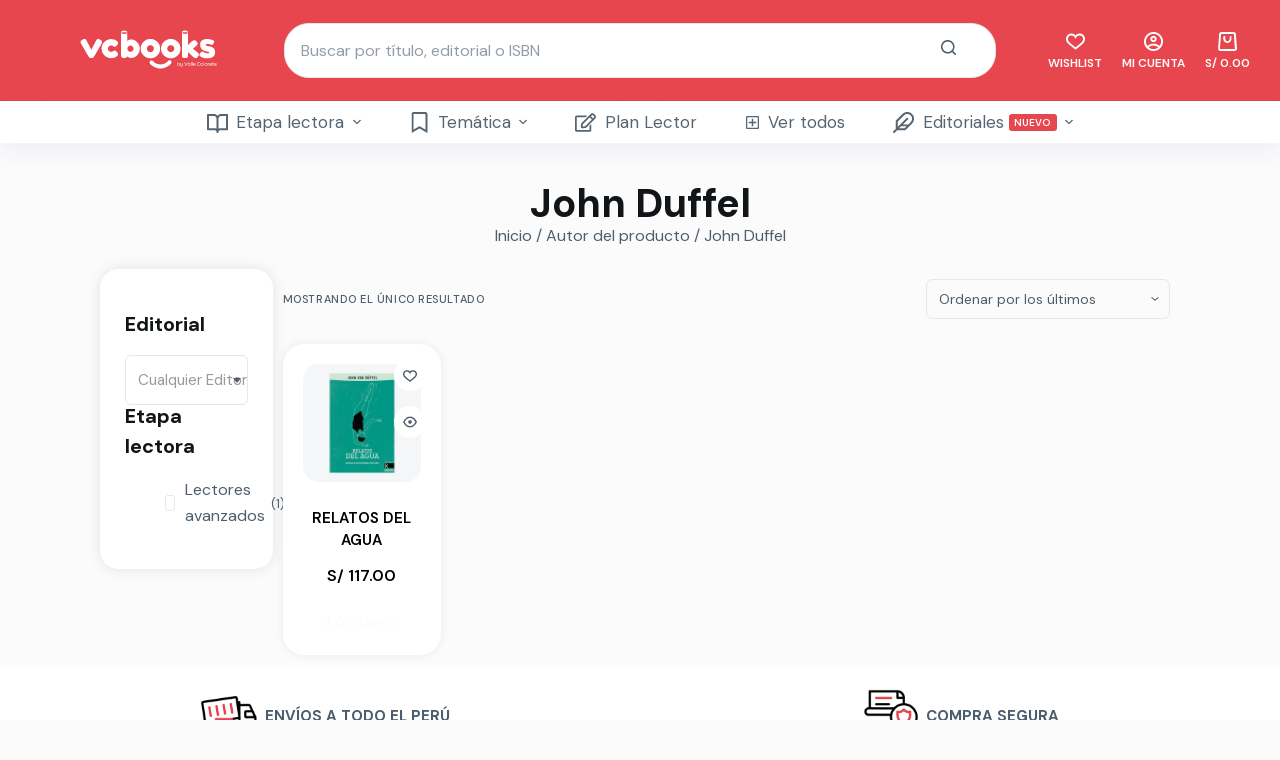

--- FILE ---
content_type: text/html; charset=UTF-8
request_url: https://vcbooks.pe/autor/john-duffel/
body_size: 62232
content:


<!doctype html>
<html lang="es">
<head>
	
	<meta charset="UTF-8">
	<meta name="viewport" content="width=device-width, initial-scale=1, maximum-scale=5, viewport-fit=cover">
	<link rel="profile" href="https://gmpg.org/xfn/11">

	<title>John Duffel &#8211; vcbooks.pe</title>
<meta name='robots' content='max-image-preview:large' />
	<style>img:is([sizes="auto" i], [sizes^="auto," i]) { contain-intrinsic-size: 3000px 1500px }</style>
	<script>window._wca = window._wca || [];</script>
<link rel='dns-prefetch' href='//stats.wp.com' />
<link rel='dns-prefetch' href='//capi-automation.s3.us-east-2.amazonaws.com' />
<link rel='dns-prefetch' href='//www.googletagmanager.com' />
<link rel='dns-prefetch' href='//fonts.googleapis.com' />
<link rel="alternate" type="application/rss+xml" title="vcbooks.pe &raquo; Feed" href="https://vcbooks.pe/feed/" />
<link rel="alternate" type="application/rss+xml" title="vcbooks.pe &raquo; Feed de los comentarios" href="https://vcbooks.pe/comments/feed/" />
<link rel="alternate" type="application/rss+xml" title="vcbooks.pe &raquo; John Duffel Autor Feed" href="https://vcbooks.pe/autor/john-duffel/feed/" />
<link rel='stylesheet' id='blocksy-dynamic-global-css' href='https://vcbooks.pe/wp-content/uploads/blocksy/css/global.css?ver=45282' media='all' />

<link rel='stylesheet' id='wp-block-library-css' href='https://vcbooks.pe/wp-includes/css/dist/block-library/style.min.css?ver=6.8.3' media='all' />
<style id='joinchat-button-style-inline-css'>
.wp-block-joinchat-button{border:none!important;text-align:center}.wp-block-joinchat-button figure{display:table;margin:0 auto;padding:0}.wp-block-joinchat-button figcaption{font:normal normal 400 .6em/2em var(--wp--preset--font-family--system-font,sans-serif);margin:0;padding:0}.wp-block-joinchat-button .joinchat-button__qr{background-color:#fff;border:6px solid #25d366;border-radius:30px;box-sizing:content-box;display:block;height:200px;margin:auto;overflow:hidden;padding:10px;width:200px}.wp-block-joinchat-button .joinchat-button__qr canvas,.wp-block-joinchat-button .joinchat-button__qr img{display:block;margin:auto}.wp-block-joinchat-button .joinchat-button__link{align-items:center;background-color:#25d366;border:6px solid #25d366;border-radius:30px;display:inline-flex;flex-flow:row nowrap;justify-content:center;line-height:1.25em;margin:0 auto;text-decoration:none}.wp-block-joinchat-button .joinchat-button__link:before{background:transparent var(--joinchat-ico) no-repeat center;background-size:100%;content:"";display:block;height:1.5em;margin:-.75em .75em -.75em 0;width:1.5em}.wp-block-joinchat-button figure+.joinchat-button__link{margin-top:10px}@media (orientation:landscape)and (min-height:481px),(orientation:portrait)and (min-width:481px){.wp-block-joinchat-button.joinchat-button--qr-only figure+.joinchat-button__link{display:none}}@media (max-width:480px),(orientation:landscape)and (max-height:480px){.wp-block-joinchat-button figure{display:none}}

</style>
<style id='global-styles-inline-css'>
:root{--wp--preset--aspect-ratio--square: 1;--wp--preset--aspect-ratio--4-3: 4/3;--wp--preset--aspect-ratio--3-4: 3/4;--wp--preset--aspect-ratio--3-2: 3/2;--wp--preset--aspect-ratio--2-3: 2/3;--wp--preset--aspect-ratio--16-9: 16/9;--wp--preset--aspect-ratio--9-16: 9/16;--wp--preset--color--black: #000000;--wp--preset--color--cyan-bluish-gray: #abb8c3;--wp--preset--color--white: #ffffff;--wp--preset--color--pale-pink: #f78da7;--wp--preset--color--vivid-red: #cf2e2e;--wp--preset--color--luminous-vivid-orange: #ff6900;--wp--preset--color--luminous-vivid-amber: #fcb900;--wp--preset--color--light-green-cyan: #7bdcb5;--wp--preset--color--vivid-green-cyan: #00d084;--wp--preset--color--pale-cyan-blue: #8ed1fc;--wp--preset--color--vivid-cyan-blue: #0693e3;--wp--preset--color--vivid-purple: #9b51e0;--wp--preset--color--palette-color-1: var(--paletteColor1, #e7464e);--wp--preset--color--palette-color-2: var(--paletteColor2, #fdd03a);--wp--preset--color--palette-color-3: var(--paletteColor3, #4d5d6d);--wp--preset--color--palette-color-4: var(--paletteColor4, #111518);--wp--preset--color--palette-color-5: var(--paletteColor5, #e7e7e7);--wp--preset--color--palette-color-6: var(--paletteColor6, #F3F5F7);--wp--preset--color--palette-color-7: var(--paletteColor7, #FBFBFC);--wp--preset--color--palette-color-8: var(--paletteColor8, #ffffff);--wp--preset--gradient--vivid-cyan-blue-to-vivid-purple: linear-gradient(135deg,rgba(6,147,227,1) 0%,rgb(155,81,224) 100%);--wp--preset--gradient--light-green-cyan-to-vivid-green-cyan: linear-gradient(135deg,rgb(122,220,180) 0%,rgb(0,208,130) 100%);--wp--preset--gradient--luminous-vivid-amber-to-luminous-vivid-orange: linear-gradient(135deg,rgba(252,185,0,1) 0%,rgba(255,105,0,1) 100%);--wp--preset--gradient--luminous-vivid-orange-to-vivid-red: linear-gradient(135deg,rgba(255,105,0,1) 0%,rgb(207,46,46) 100%);--wp--preset--gradient--very-light-gray-to-cyan-bluish-gray: linear-gradient(135deg,rgb(238,238,238) 0%,rgb(169,184,195) 100%);--wp--preset--gradient--cool-to-warm-spectrum: linear-gradient(135deg,rgb(74,234,220) 0%,rgb(151,120,209) 20%,rgb(207,42,186) 40%,rgb(238,44,130) 60%,rgb(251,105,98) 80%,rgb(254,248,76) 100%);--wp--preset--gradient--blush-light-purple: linear-gradient(135deg,rgb(255,206,236) 0%,rgb(152,150,240) 100%);--wp--preset--gradient--blush-bordeaux: linear-gradient(135deg,rgb(254,205,165) 0%,rgb(254,45,45) 50%,rgb(107,0,62) 100%);--wp--preset--gradient--luminous-dusk: linear-gradient(135deg,rgb(255,203,112) 0%,rgb(199,81,192) 50%,rgb(65,88,208) 100%);--wp--preset--gradient--pale-ocean: linear-gradient(135deg,rgb(255,245,203) 0%,rgb(182,227,212) 50%,rgb(51,167,181) 100%);--wp--preset--gradient--electric-grass: linear-gradient(135deg,rgb(202,248,128) 0%,rgb(113,206,126) 100%);--wp--preset--gradient--midnight: linear-gradient(135deg,rgb(2,3,129) 0%,rgb(40,116,252) 100%);--wp--preset--gradient--juicy-peach: linear-gradient(to right, #ffecd2 0%, #fcb69f 100%);--wp--preset--gradient--young-passion: linear-gradient(to right, #ff8177 0%, #ff867a 0%, #ff8c7f 21%, #f99185 52%, #cf556c 78%, #b12a5b 100%);--wp--preset--gradient--true-sunset: linear-gradient(to right, #fa709a 0%, #fee140 100%);--wp--preset--gradient--morpheus-den: linear-gradient(to top, #30cfd0 0%, #330867 100%);--wp--preset--gradient--plum-plate: linear-gradient(135deg, #667eea 0%, #764ba2 100%);--wp--preset--gradient--aqua-splash: linear-gradient(15deg, #13547a 0%, #80d0c7 100%);--wp--preset--gradient--love-kiss: linear-gradient(to top, #ff0844 0%, #ffb199 100%);--wp--preset--gradient--new-retrowave: linear-gradient(to top, #3b41c5 0%, #a981bb 49%, #ffc8a9 100%);--wp--preset--gradient--plum-bath: linear-gradient(to top, #cc208e 0%, #6713d2 100%);--wp--preset--gradient--high-flight: linear-gradient(to right, #0acffe 0%, #495aff 100%);--wp--preset--gradient--teen-party: linear-gradient(-225deg, #FF057C 0%, #8D0B93 50%, #321575 100%);--wp--preset--gradient--fabled-sunset: linear-gradient(-225deg, #231557 0%, #44107A 29%, #FF1361 67%, #FFF800 100%);--wp--preset--gradient--arielle-smile: radial-gradient(circle 248px at center, #16d9e3 0%, #30c7ec 47%, #46aef7 100%);--wp--preset--gradient--itmeo-branding: linear-gradient(180deg, #2af598 0%, #009efd 100%);--wp--preset--gradient--deep-blue: linear-gradient(to right, #6a11cb 0%, #2575fc 100%);--wp--preset--gradient--strong-bliss: linear-gradient(to right, #f78ca0 0%, #f9748f 19%, #fd868c 60%, #fe9a8b 100%);--wp--preset--gradient--sweet-period: linear-gradient(to top, #3f51b1 0%, #5a55ae 13%, #7b5fac 25%, #8f6aae 38%, #a86aa4 50%, #cc6b8e 62%, #f18271 75%, #f3a469 87%, #f7c978 100%);--wp--preset--gradient--purple-division: linear-gradient(to top, #7028e4 0%, #e5b2ca 100%);--wp--preset--gradient--cold-evening: linear-gradient(to top, #0c3483 0%, #a2b6df 100%, #6b8cce 100%, #a2b6df 100%);--wp--preset--gradient--mountain-rock: linear-gradient(to right, #868f96 0%, #596164 100%);--wp--preset--gradient--desert-hump: linear-gradient(to top, #c79081 0%, #dfa579 100%);--wp--preset--gradient--ethernal-constance: linear-gradient(to top, #09203f 0%, #537895 100%);--wp--preset--gradient--happy-memories: linear-gradient(-60deg, #ff5858 0%, #f09819 100%);--wp--preset--gradient--grown-early: linear-gradient(to top, #0ba360 0%, #3cba92 100%);--wp--preset--gradient--morning-salad: linear-gradient(-225deg, #B7F8DB 0%, #50A7C2 100%);--wp--preset--gradient--night-call: linear-gradient(-225deg, #AC32E4 0%, #7918F2 48%, #4801FF 100%);--wp--preset--gradient--mind-crawl: linear-gradient(-225deg, #473B7B 0%, #3584A7 51%, #30D2BE 100%);--wp--preset--gradient--angel-care: linear-gradient(-225deg, #FFE29F 0%, #FFA99F 48%, #FF719A 100%);--wp--preset--gradient--juicy-cake: linear-gradient(to top, #e14fad 0%, #f9d423 100%);--wp--preset--gradient--rich-metal: linear-gradient(to right, #d7d2cc 0%, #304352 100%);--wp--preset--gradient--mole-hall: linear-gradient(-20deg, #616161 0%, #9bc5c3 100%);--wp--preset--gradient--cloudy-knoxville: linear-gradient(120deg, #fdfbfb 0%, #ebedee 100%);--wp--preset--gradient--soft-grass: linear-gradient(to top, #c1dfc4 0%, #deecdd 100%);--wp--preset--gradient--saint-petersburg: linear-gradient(135deg, #f5f7fa 0%, #c3cfe2 100%);--wp--preset--gradient--everlasting-sky: linear-gradient(135deg, #fdfcfb 0%, #e2d1c3 100%);--wp--preset--gradient--kind-steel: linear-gradient(-20deg, #e9defa 0%, #fbfcdb 100%);--wp--preset--gradient--over-sun: linear-gradient(60deg, #abecd6 0%, #fbed96 100%);--wp--preset--gradient--premium-white: linear-gradient(to top, #d5d4d0 0%, #d5d4d0 1%, #eeeeec 31%, #efeeec 75%, #e9e9e7 100%);--wp--preset--gradient--clean-mirror: linear-gradient(45deg, #93a5cf 0%, #e4efe9 100%);--wp--preset--gradient--wild-apple: linear-gradient(to top, #d299c2 0%, #fef9d7 100%);--wp--preset--gradient--snow-again: linear-gradient(to top, #e6e9f0 0%, #eef1f5 100%);--wp--preset--gradient--confident-cloud: linear-gradient(to top, #dad4ec 0%, #dad4ec 1%, #f3e7e9 100%);--wp--preset--gradient--glass-water: linear-gradient(to top, #dfe9f3 0%, white 100%);--wp--preset--gradient--perfect-white: linear-gradient(-225deg, #E3FDF5 0%, #FFE6FA 100%);--wp--preset--font-size--small: 13px;--wp--preset--font-size--medium: 20px;--wp--preset--font-size--large: 36px;--wp--preset--font-size--x-large: 42px;--wp--preset--spacing--20: 0.44rem;--wp--preset--spacing--30: 0.67rem;--wp--preset--spacing--40: 1rem;--wp--preset--spacing--50: 1.5rem;--wp--preset--spacing--60: 2.25rem;--wp--preset--spacing--70: 3.38rem;--wp--preset--spacing--80: 5.06rem;--wp--preset--shadow--natural: 6px 6px 9px rgba(0, 0, 0, 0.2);--wp--preset--shadow--deep: 12px 12px 50px rgba(0, 0, 0, 0.4);--wp--preset--shadow--sharp: 6px 6px 0px rgba(0, 0, 0, 0.2);--wp--preset--shadow--outlined: 6px 6px 0px -3px rgba(255, 255, 255, 1), 6px 6px rgba(0, 0, 0, 1);--wp--preset--shadow--crisp: 6px 6px 0px rgba(0, 0, 0, 1);}:root { --wp--style--global--content-size: var(--block-max-width);--wp--style--global--wide-size: var(--block-wide-max-width); }:where(body) { margin: 0; }.wp-site-blocks > .alignleft { float: left; margin-right: 2em; }.wp-site-blocks > .alignright { float: right; margin-left: 2em; }.wp-site-blocks > .aligncenter { justify-content: center; margin-left: auto; margin-right: auto; }:where(.wp-site-blocks) > * { margin-block-start: var(--content-spacing); margin-block-end: 0; }:where(.wp-site-blocks) > :first-child { margin-block-start: 0; }:where(.wp-site-blocks) > :last-child { margin-block-end: 0; }:root { --wp--style--block-gap: var(--content-spacing); }:root :where(.is-layout-flow) > :first-child{margin-block-start: 0;}:root :where(.is-layout-flow) > :last-child{margin-block-end: 0;}:root :where(.is-layout-flow) > *{margin-block-start: var(--content-spacing);margin-block-end: 0;}:root :where(.is-layout-constrained) > :first-child{margin-block-start: 0;}:root :where(.is-layout-constrained) > :last-child{margin-block-end: 0;}:root :where(.is-layout-constrained) > *{margin-block-start: var(--content-spacing);margin-block-end: 0;}:root :where(.is-layout-flex){gap: var(--content-spacing);}:root :where(.is-layout-grid){gap: var(--content-spacing);}.is-layout-flow > .alignleft{float: left;margin-inline-start: 0;margin-inline-end: 2em;}.is-layout-flow > .alignright{float: right;margin-inline-start: 2em;margin-inline-end: 0;}.is-layout-flow > .aligncenter{margin-left: auto !important;margin-right: auto !important;}.is-layout-constrained > .alignleft{float: left;margin-inline-start: 0;margin-inline-end: 2em;}.is-layout-constrained > .alignright{float: right;margin-inline-start: 2em;margin-inline-end: 0;}.is-layout-constrained > .aligncenter{margin-left: auto !important;margin-right: auto !important;}.is-layout-constrained > :where(:not(.alignleft):not(.alignright):not(.alignfull)){max-width: var(--wp--style--global--content-size);margin-left: auto !important;margin-right: auto !important;}.is-layout-constrained > .alignwide{max-width: var(--wp--style--global--wide-size);}body .is-layout-flex{display: flex;}.is-layout-flex{flex-wrap: wrap;align-items: center;}.is-layout-flex > :is(*, div){margin: 0;}body .is-layout-grid{display: grid;}.is-layout-grid > :is(*, div){margin: 0;}body{padding-top: 0px;padding-right: 0px;padding-bottom: 0px;padding-left: 0px;}.has-black-color{color: var(--wp--preset--color--black) !important;}.has-cyan-bluish-gray-color{color: var(--wp--preset--color--cyan-bluish-gray) !important;}.has-white-color{color: var(--wp--preset--color--white) !important;}.has-pale-pink-color{color: var(--wp--preset--color--pale-pink) !important;}.has-vivid-red-color{color: var(--wp--preset--color--vivid-red) !important;}.has-luminous-vivid-orange-color{color: var(--wp--preset--color--luminous-vivid-orange) !important;}.has-luminous-vivid-amber-color{color: var(--wp--preset--color--luminous-vivid-amber) !important;}.has-light-green-cyan-color{color: var(--wp--preset--color--light-green-cyan) !important;}.has-vivid-green-cyan-color{color: var(--wp--preset--color--vivid-green-cyan) !important;}.has-pale-cyan-blue-color{color: var(--wp--preset--color--pale-cyan-blue) !important;}.has-vivid-cyan-blue-color{color: var(--wp--preset--color--vivid-cyan-blue) !important;}.has-vivid-purple-color{color: var(--wp--preset--color--vivid-purple) !important;}.has-palette-color-1-color{color: var(--wp--preset--color--palette-color-1) !important;}.has-palette-color-2-color{color: var(--wp--preset--color--palette-color-2) !important;}.has-palette-color-3-color{color: var(--wp--preset--color--palette-color-3) !important;}.has-palette-color-4-color{color: var(--wp--preset--color--palette-color-4) !important;}.has-palette-color-5-color{color: var(--wp--preset--color--palette-color-5) !important;}.has-palette-color-6-color{color: var(--wp--preset--color--palette-color-6) !important;}.has-palette-color-7-color{color: var(--wp--preset--color--palette-color-7) !important;}.has-palette-color-8-color{color: var(--wp--preset--color--palette-color-8) !important;}.has-black-background-color{background-color: var(--wp--preset--color--black) !important;}.has-cyan-bluish-gray-background-color{background-color: var(--wp--preset--color--cyan-bluish-gray) !important;}.has-white-background-color{background-color: var(--wp--preset--color--white) !important;}.has-pale-pink-background-color{background-color: var(--wp--preset--color--pale-pink) !important;}.has-vivid-red-background-color{background-color: var(--wp--preset--color--vivid-red) !important;}.has-luminous-vivid-orange-background-color{background-color: var(--wp--preset--color--luminous-vivid-orange) !important;}.has-luminous-vivid-amber-background-color{background-color: var(--wp--preset--color--luminous-vivid-amber) !important;}.has-light-green-cyan-background-color{background-color: var(--wp--preset--color--light-green-cyan) !important;}.has-vivid-green-cyan-background-color{background-color: var(--wp--preset--color--vivid-green-cyan) !important;}.has-pale-cyan-blue-background-color{background-color: var(--wp--preset--color--pale-cyan-blue) !important;}.has-vivid-cyan-blue-background-color{background-color: var(--wp--preset--color--vivid-cyan-blue) !important;}.has-vivid-purple-background-color{background-color: var(--wp--preset--color--vivid-purple) !important;}.has-palette-color-1-background-color{background-color: var(--wp--preset--color--palette-color-1) !important;}.has-palette-color-2-background-color{background-color: var(--wp--preset--color--palette-color-2) !important;}.has-palette-color-3-background-color{background-color: var(--wp--preset--color--palette-color-3) !important;}.has-palette-color-4-background-color{background-color: var(--wp--preset--color--palette-color-4) !important;}.has-palette-color-5-background-color{background-color: var(--wp--preset--color--palette-color-5) !important;}.has-palette-color-6-background-color{background-color: var(--wp--preset--color--palette-color-6) !important;}.has-palette-color-7-background-color{background-color: var(--wp--preset--color--palette-color-7) !important;}.has-palette-color-8-background-color{background-color: var(--wp--preset--color--palette-color-8) !important;}.has-black-border-color{border-color: var(--wp--preset--color--black) !important;}.has-cyan-bluish-gray-border-color{border-color: var(--wp--preset--color--cyan-bluish-gray) !important;}.has-white-border-color{border-color: var(--wp--preset--color--white) !important;}.has-pale-pink-border-color{border-color: var(--wp--preset--color--pale-pink) !important;}.has-vivid-red-border-color{border-color: var(--wp--preset--color--vivid-red) !important;}.has-luminous-vivid-orange-border-color{border-color: var(--wp--preset--color--luminous-vivid-orange) !important;}.has-luminous-vivid-amber-border-color{border-color: var(--wp--preset--color--luminous-vivid-amber) !important;}.has-light-green-cyan-border-color{border-color: var(--wp--preset--color--light-green-cyan) !important;}.has-vivid-green-cyan-border-color{border-color: var(--wp--preset--color--vivid-green-cyan) !important;}.has-pale-cyan-blue-border-color{border-color: var(--wp--preset--color--pale-cyan-blue) !important;}.has-vivid-cyan-blue-border-color{border-color: var(--wp--preset--color--vivid-cyan-blue) !important;}.has-vivid-purple-border-color{border-color: var(--wp--preset--color--vivid-purple) !important;}.has-palette-color-1-border-color{border-color: var(--wp--preset--color--palette-color-1) !important;}.has-palette-color-2-border-color{border-color: var(--wp--preset--color--palette-color-2) !important;}.has-palette-color-3-border-color{border-color: var(--wp--preset--color--palette-color-3) !important;}.has-palette-color-4-border-color{border-color: var(--wp--preset--color--palette-color-4) !important;}.has-palette-color-5-border-color{border-color: var(--wp--preset--color--palette-color-5) !important;}.has-palette-color-6-border-color{border-color: var(--wp--preset--color--palette-color-6) !important;}.has-palette-color-7-border-color{border-color: var(--wp--preset--color--palette-color-7) !important;}.has-palette-color-8-border-color{border-color: var(--wp--preset--color--palette-color-8) !important;}.has-vivid-cyan-blue-to-vivid-purple-gradient-background{background: var(--wp--preset--gradient--vivid-cyan-blue-to-vivid-purple) !important;}.has-light-green-cyan-to-vivid-green-cyan-gradient-background{background: var(--wp--preset--gradient--light-green-cyan-to-vivid-green-cyan) !important;}.has-luminous-vivid-amber-to-luminous-vivid-orange-gradient-background{background: var(--wp--preset--gradient--luminous-vivid-amber-to-luminous-vivid-orange) !important;}.has-luminous-vivid-orange-to-vivid-red-gradient-background{background: var(--wp--preset--gradient--luminous-vivid-orange-to-vivid-red) !important;}.has-very-light-gray-to-cyan-bluish-gray-gradient-background{background: var(--wp--preset--gradient--very-light-gray-to-cyan-bluish-gray) !important;}.has-cool-to-warm-spectrum-gradient-background{background: var(--wp--preset--gradient--cool-to-warm-spectrum) !important;}.has-blush-light-purple-gradient-background{background: var(--wp--preset--gradient--blush-light-purple) !important;}.has-blush-bordeaux-gradient-background{background: var(--wp--preset--gradient--blush-bordeaux) !important;}.has-luminous-dusk-gradient-background{background: var(--wp--preset--gradient--luminous-dusk) !important;}.has-pale-ocean-gradient-background{background: var(--wp--preset--gradient--pale-ocean) !important;}.has-electric-grass-gradient-background{background: var(--wp--preset--gradient--electric-grass) !important;}.has-midnight-gradient-background{background: var(--wp--preset--gradient--midnight) !important;}.has-juicy-peach-gradient-background{background: var(--wp--preset--gradient--juicy-peach) !important;}.has-young-passion-gradient-background{background: var(--wp--preset--gradient--young-passion) !important;}.has-true-sunset-gradient-background{background: var(--wp--preset--gradient--true-sunset) !important;}.has-morpheus-den-gradient-background{background: var(--wp--preset--gradient--morpheus-den) !important;}.has-plum-plate-gradient-background{background: var(--wp--preset--gradient--plum-plate) !important;}.has-aqua-splash-gradient-background{background: var(--wp--preset--gradient--aqua-splash) !important;}.has-love-kiss-gradient-background{background: var(--wp--preset--gradient--love-kiss) !important;}.has-new-retrowave-gradient-background{background: var(--wp--preset--gradient--new-retrowave) !important;}.has-plum-bath-gradient-background{background: var(--wp--preset--gradient--plum-bath) !important;}.has-high-flight-gradient-background{background: var(--wp--preset--gradient--high-flight) !important;}.has-teen-party-gradient-background{background: var(--wp--preset--gradient--teen-party) !important;}.has-fabled-sunset-gradient-background{background: var(--wp--preset--gradient--fabled-sunset) !important;}.has-arielle-smile-gradient-background{background: var(--wp--preset--gradient--arielle-smile) !important;}.has-itmeo-branding-gradient-background{background: var(--wp--preset--gradient--itmeo-branding) !important;}.has-deep-blue-gradient-background{background: var(--wp--preset--gradient--deep-blue) !important;}.has-strong-bliss-gradient-background{background: var(--wp--preset--gradient--strong-bliss) !important;}.has-sweet-period-gradient-background{background: var(--wp--preset--gradient--sweet-period) !important;}.has-purple-division-gradient-background{background: var(--wp--preset--gradient--purple-division) !important;}.has-cold-evening-gradient-background{background: var(--wp--preset--gradient--cold-evening) !important;}.has-mountain-rock-gradient-background{background: var(--wp--preset--gradient--mountain-rock) !important;}.has-desert-hump-gradient-background{background: var(--wp--preset--gradient--desert-hump) !important;}.has-ethernal-constance-gradient-background{background: var(--wp--preset--gradient--ethernal-constance) !important;}.has-happy-memories-gradient-background{background: var(--wp--preset--gradient--happy-memories) !important;}.has-grown-early-gradient-background{background: var(--wp--preset--gradient--grown-early) !important;}.has-morning-salad-gradient-background{background: var(--wp--preset--gradient--morning-salad) !important;}.has-night-call-gradient-background{background: var(--wp--preset--gradient--night-call) !important;}.has-mind-crawl-gradient-background{background: var(--wp--preset--gradient--mind-crawl) !important;}.has-angel-care-gradient-background{background: var(--wp--preset--gradient--angel-care) !important;}.has-juicy-cake-gradient-background{background: var(--wp--preset--gradient--juicy-cake) !important;}.has-rich-metal-gradient-background{background: var(--wp--preset--gradient--rich-metal) !important;}.has-mole-hall-gradient-background{background: var(--wp--preset--gradient--mole-hall) !important;}.has-cloudy-knoxville-gradient-background{background: var(--wp--preset--gradient--cloudy-knoxville) !important;}.has-soft-grass-gradient-background{background: var(--wp--preset--gradient--soft-grass) !important;}.has-saint-petersburg-gradient-background{background: var(--wp--preset--gradient--saint-petersburg) !important;}.has-everlasting-sky-gradient-background{background: var(--wp--preset--gradient--everlasting-sky) !important;}.has-kind-steel-gradient-background{background: var(--wp--preset--gradient--kind-steel) !important;}.has-over-sun-gradient-background{background: var(--wp--preset--gradient--over-sun) !important;}.has-premium-white-gradient-background{background: var(--wp--preset--gradient--premium-white) !important;}.has-clean-mirror-gradient-background{background: var(--wp--preset--gradient--clean-mirror) !important;}.has-wild-apple-gradient-background{background: var(--wp--preset--gradient--wild-apple) !important;}.has-snow-again-gradient-background{background: var(--wp--preset--gradient--snow-again) !important;}.has-confident-cloud-gradient-background{background: var(--wp--preset--gradient--confident-cloud) !important;}.has-glass-water-gradient-background{background: var(--wp--preset--gradient--glass-water) !important;}.has-perfect-white-gradient-background{background: var(--wp--preset--gradient--perfect-white) !important;}.has-small-font-size{font-size: var(--wp--preset--font-size--small) !important;}.has-medium-font-size{font-size: var(--wp--preset--font-size--medium) !important;}.has-large-font-size{font-size: var(--wp--preset--font-size--large) !important;}.has-x-large-font-size{font-size: var(--wp--preset--font-size--x-large) !important;}
:root :where(.wp-block-pullquote){font-size: 1.5em;line-height: 1.6;}
</style>
<style id='woocommerce-inline-inline-css'>
.woocommerce form .form-row .required { visibility: visible; }
</style>
<link rel='stylesheet' id='brands-styles-css' href='https://vcbooks.pe/wp-content/plugins/woocommerce/assets/css/brands.css?ver=10.1.3' media='all' />
<link rel='stylesheet' id='parent-style-css' href='https://vcbooks.pe/wp-content/themes/blocksy/style.css?ver=6.8.3' media='all' />
<link rel='stylesheet' id='ct-woocommerce-styles-css' href='https://vcbooks.pe/wp-content/themes/blocksy/static/bundle/woocommerce.min.css?ver=1.8.98' media='all' />
<link rel='stylesheet' id='elementor-icons-css' href='https://vcbooks.pe/wp-content/plugins/elementor/assets/lib/eicons/css/elementor-icons.min.css?ver=5.21.0' media='all' />
<link rel='stylesheet' id='elementor-frontend-css' href='https://vcbooks.pe/wp-content/plugins/elementor/assets/css/frontend-lite.min.css?ver=3.15.1' media='all' />
<link rel='stylesheet' id='swiper-css' href='https://vcbooks.pe/wp-content/plugins/elementor/assets/lib/swiper/v8/css/swiper.min.css?ver=8.4.5' media='all' />
<link rel='stylesheet' id='elementor-post-973-css' href='https://vcbooks.pe/wp-content/uploads/elementor/css/post-973.css?ver=1747933893' media='all' />
<link rel='stylesheet' id='elementor-pro-css' href='https://vcbooks.pe/wp-content/plugins/elementor-pro/assets/css/frontend-lite.min.css?ver=3.11.4' media='all' />
<link rel='stylesheet' id='elementor-post-4245-css' href='https://vcbooks.pe/wp-content/uploads/elementor/css/post-4245.css?ver=1747933893' media='all' />
<link rel='stylesheet' id='ct-main-styles-css' href='https://vcbooks.pe/wp-content/themes/blocksy/static/bundle/main.min.css?ver=1.8.98' media='all' />
<link rel='stylesheet' id='blocksy-ext-woocommerce-extra-styles-css' href='https://vcbooks.pe/wp-content/plugins/blocksy-companion-pro/framework/premium/extensions/woocommerce-extra/static/bundle/main.min.css?ver=1.8.95' media='all' />
<link rel='stylesheet' id='blocksy-ext-mega-menu-styles-css' href='https://vcbooks.pe/wp-content/plugins/blocksy-companion-pro/framework/premium/extensions/mega-menu/static/bundle/main.min.css?ver=1.8.95' media='all' />
<link rel='stylesheet' id='blocksy-ext-post-types-extra-styles-css' href='https://vcbooks.pe/wp-content/plugins/blocksy-companion-pro/framework/premium/extensions/post-types-extra/static/bundle/main.min.css?ver=1.8.95' media='all' />
<link rel='stylesheet' id='blocksy-ext-product-reviews-styles-css' href='https://vcbooks.pe/wp-content/plugins/blocksy-companion-pro/framework/extensions/product-reviews/static/bundle/main.min.css?ver=1.8.95' media='all' />
<link rel='stylesheet' id='blocksy-fonts-font-source-google-css' href='https://fonts.googleapis.com/css2?family=DM%20Sans:wght@300;400;500;600;700&#038;family=Montserrat:wght@700;800&#038;display=swap' media='all' />
<link rel='stylesheet' id='ct-page-title-styles-css' href='https://vcbooks.pe/wp-content/themes/blocksy/static/bundle/page-title.min.css?ver=1.8.98' media='all' />
<link rel='stylesheet' id='ct-elementor-styles-css' href='https://vcbooks.pe/wp-content/themes/blocksy/static/bundle/elementor-frontend.min.css?ver=1.8.98' media='all' />
<link rel='stylesheet' id='ct-elementor-woocommerce-styles-css' href='https://vcbooks.pe/wp-content/themes/blocksy/static/bundle/elementor-woocommerce-frontend.min.css?ver=1.8.98' media='all' />
<link rel='stylesheet' id='ct-sidebar-styles-css' href='https://vcbooks.pe/wp-content/themes/blocksy/static/bundle/sidebar.min.css?ver=1.8.98' media='all' />
<link rel='stylesheet' id='ct-flexy-styles-css' href='https://vcbooks.pe/wp-content/themes/blocksy/static/bundle/flexy.min.css?ver=1.8.98' media='all' />
<link rel='stylesheet' id='eael-general-css' href='https://vcbooks.pe/wp-content/plugins/essential-addons-for-elementor-lite/assets/front-end/css/view/general.min.css?ver=5.9.11' media='all' />
<link rel='stylesheet' id='google-fonts-1-css' href='https://fonts.googleapis.com/css?family=Roboto%3A100%2C100italic%2C200%2C200italic%2C300%2C300italic%2C400%2C400italic%2C500%2C500italic%2C600%2C600italic%2C700%2C700italic%2C800%2C800italic%2C900%2C900italic%7CRoboto+Slab%3A100%2C100italic%2C200%2C200italic%2C300%2C300italic%2C400%2C400italic%2C500%2C500italic%2C600%2C600italic%2C700%2C700italic%2C800%2C800italic%2C900%2C900italic&#038;display=auto&#038;ver=6.8.3' media='all' />
<link rel="preconnect" href="https://fonts.gstatic.com/" crossorigin><!--n2css--><script type="text/javascript">
            window._nslDOMReady = (function () {
                const executedCallbacks = new Set();
            
                return function (callback) {
                    /**
                    * Third parties might dispatch DOMContentLoaded events, so we need to ensure that we only run our callback once!
                    */
                    if (executedCallbacks.has(callback)) return;
            
                    const wrappedCallback = function () {
                        if (executedCallbacks.has(callback)) return;
                        executedCallbacks.add(callback);
                        callback();
                    };
            
                    if (document.readyState === "complete" || document.readyState === "interactive") {
                        wrappedCallback();
                    } else {
                        document.addEventListener("DOMContentLoaded", wrappedCallback);
                    }
                };
            })();
        </script><script src="https://vcbooks.pe/wp-includes/js/jquery/jquery.min.js?ver=3.7.1" id="jquery-core-js"></script>
<script src="https://vcbooks.pe/wp-includes/js/jquery/jquery-migrate.min.js?ver=3.4.1" id="jquery-migrate-js"></script>
<script src="https://vcbooks.pe/wp-content/plugins/woocommerce/assets/js/jquery-blockui/jquery.blockUI.min.js?ver=2.7.0-wc.10.1.3" id="jquery-blockui-js" defer data-wp-strategy="defer"></script>
<script id="wc-add-to-cart-js-extra">
var wc_add_to_cart_params = {"ajax_url":"\/wp-admin\/admin-ajax.php","wc_ajax_url":"\/?wc-ajax=%%endpoint%%&elementor_page_id=608","i18n_view_cart":"Ver carrito","cart_url":"https:\/\/vcbooks.pe\/compra\/","is_cart":"","cart_redirect_after_add":"no"};
</script>
<script src="https://vcbooks.pe/wp-content/plugins/woocommerce/assets/js/frontend/add-to-cart.min.js?ver=10.1.3" id="wc-add-to-cart-js" defer data-wp-strategy="defer"></script>
<script src="https://vcbooks.pe/wp-content/plugins/woocommerce/assets/js/js-cookie/js.cookie.min.js?ver=2.1.4-wc.10.1.3" id="js-cookie-js" defer data-wp-strategy="defer"></script>
<script id="woocommerce-js-extra">
var woocommerce_params = {"ajax_url":"\/wp-admin\/admin-ajax.php","wc_ajax_url":"\/?wc-ajax=%%endpoint%%&elementor_page_id=608","i18n_password_show":"Mostrar contrase\u00f1a","i18n_password_hide":"Ocultar contrase\u00f1a"};
</script>
<script src="https://vcbooks.pe/wp-content/plugins/woocommerce/assets/js/frontend/woocommerce.min.js?ver=10.1.3" id="woocommerce-js" defer data-wp-strategy="defer"></script>
<script id="wc-cart-fragments-js-extra">
var wc_cart_fragments_params = {"ajax_url":"\/wp-admin\/admin-ajax.php","wc_ajax_url":"\/?wc-ajax=%%endpoint%%&elementor_page_id=608","cart_hash_key":"wc_cart_hash_b510197be3e42cc4f380e79ffab82113","fragment_name":"wc_fragments_b510197be3e42cc4f380e79ffab82113","request_timeout":"5000"};
</script>
<script src="https://vcbooks.pe/wp-content/plugins/woocommerce/assets/js/frontend/cart-fragments.min.js?ver=10.1.3" id="wc-cart-fragments-js" defer data-wp-strategy="defer"></script>
<script src="https://stats.wp.com/s-202605.js" id="woocommerce-analytics-js" defer data-wp-strategy="defer"></script>

<!-- Fragmento de código de la etiqueta de Google (gtag.js) añadida por Site Kit -->
<!-- Fragmento de código de Google Analytics añadido por Site Kit -->
<script src="https://www.googletagmanager.com/gtag/js?id=GT-TQT52QW" id="google_gtagjs-js" async></script>
<script id="google_gtagjs-js-after">
window.dataLayer = window.dataLayer || [];function gtag(){dataLayer.push(arguments);}
gtag("set","linker",{"domains":["vcbooks.pe"]});
gtag("js", new Date());
gtag("set", "developer_id.dZTNiMT", true);
gtag("config", "GT-TQT52QW");
</script>
<link rel="https://api.w.org/" href="https://vcbooks.pe/wp-json/" /><link rel="EditURI" type="application/rsd+xml" title="RSD" href="https://vcbooks.pe/xmlrpc.php?rsd" />
<meta name="generator" content="WordPress 6.8.3" />
<meta name="generator" content="WooCommerce 10.1.3" />
<meta name="generator" content="Site Kit by Google 1.171.0" /><script type="text/javascript">var ajaxurl = "https://vcbooks.pe/wp-admin/admin-ajax.php";</script>	<style>img#wpstats{display:none}</style>
		<!-- Google site verification - Google Listings & Ads -->
<meta name="google-site-verification" content="EmJLmX5GdRhbtjlNLHj9EqzF-pUgiGzOgKXKfFpRYv4" />
<noscript><link rel='stylesheet' href='https://vcbooks.pe/wp-content/themes/blocksy/static/bundle/no-scripts.min.css' type='text/css'></noscript>
	<noscript><style>.woocommerce-product-gallery{ opacity: 1 !important; }</style></noscript>
	<meta name="generator" content="Elementor 3.15.1; features: e_dom_optimization, e_optimized_assets_loading, e_optimized_css_loading, additional_custom_breakpoints; settings: css_print_method-external, google_font-enabled, font_display-auto">
			<script  type="text/javascript">
				!function(f,b,e,v,n,t,s){if(f.fbq)return;n=f.fbq=function(){n.callMethod?
					n.callMethod.apply(n,arguments):n.queue.push(arguments)};if(!f._fbq)f._fbq=n;
					n.push=n;n.loaded=!0;n.version='2.0';n.queue=[];t=b.createElement(e);t.async=!0;
					t.src=v;s=b.getElementsByTagName(e)[0];s.parentNode.insertBefore(t,s)}(window,
					document,'script','https://connect.facebook.net/en_US/fbevents.js');
			</script>
			<!-- WooCommerce Facebook Integration Begin -->
			<script  type="text/javascript">

				fbq('init', '5394609210640549', {}, {
    "agent": "woocommerce_2-10.1.3-3.5.14"
});

				document.addEventListener( 'DOMContentLoaded', function() {
					// Insert placeholder for events injected when a product is added to the cart through AJAX.
					document.body.insertAdjacentHTML( 'beforeend', '<div class=\"wc-facebook-pixel-event-placeholder\"></div>' );
				}, false );

			</script>
			<!-- WooCommerce Facebook Integration End -->
			<link rel="icon" href="https://vcbooks.pe/wp-content/uploads/2023/10/cropped-vcbooks-ico-32x32.webp" sizes="32x32" />
<link rel="icon" href="https://vcbooks.pe/wp-content/uploads/2023/10/cropped-vcbooks-ico-192x192.webp" sizes="192x192" />
<link rel="apple-touch-icon" href="https://vcbooks.pe/wp-content/uploads/2023/10/cropped-vcbooks-ico-180x180.webp" />
<meta name="msapplication-TileImage" content="https://vcbooks.pe/wp-content/uploads/2023/10/cropped-vcbooks-ico-270x270.webp" />
<style type="text/css">div.nsl-container[data-align="left"] {
    text-align: left;
}

div.nsl-container[data-align="center"] {
    text-align: center;
}

div.nsl-container[data-align="right"] {
    text-align: right;
}


div.nsl-container div.nsl-container-buttons a[data-plugin="nsl"] {
    text-decoration: none;
    box-shadow: none;
    border: 0;
}

div.nsl-container .nsl-container-buttons {
    display: flex;
    padding: 5px 0;
}

div.nsl-container.nsl-container-block .nsl-container-buttons {
    display: inline-grid;
    grid-template-columns: minmax(145px, auto);
}

div.nsl-container-block-fullwidth .nsl-container-buttons {
    flex-flow: column;
    align-items: center;
}

div.nsl-container-block-fullwidth .nsl-container-buttons a,
div.nsl-container-block .nsl-container-buttons a {
    flex: 1 1 auto;
    display: block;
    margin: 5px 0;
    width: 100%;
}

div.nsl-container-inline {
    margin: -5px;
    text-align: left;
}

div.nsl-container-inline .nsl-container-buttons {
    justify-content: center;
    flex-wrap: wrap;
}

div.nsl-container-inline .nsl-container-buttons a {
    margin: 5px;
    display: inline-block;
}

div.nsl-container-grid .nsl-container-buttons {
    flex-flow: row;
    align-items: center;
    flex-wrap: wrap;
}

div.nsl-container-grid .nsl-container-buttons a {
    flex: 1 1 auto;
    display: block;
    margin: 5px;
    max-width: 280px;
    width: 100%;
}

@media only screen and (min-width: 650px) {
    div.nsl-container-grid .nsl-container-buttons a {
        width: auto;
    }
}

div.nsl-container .nsl-button {
    cursor: pointer;
    vertical-align: top;
    border-radius: 4px;
}

div.nsl-container .nsl-button-default {
    color: #fff;
    display: flex;
}

div.nsl-container .nsl-button-icon {
    display: inline-block;
}

div.nsl-container .nsl-button-svg-container {
    flex: 0 0 auto;
    padding: 8px;
    display: flex;
    align-items: center;
}

div.nsl-container svg {
    height: 24px;
    width: 24px;
    vertical-align: top;
}

div.nsl-container .nsl-button-default div.nsl-button-label-container {
    margin: 0 24px 0 12px;
    padding: 10px 0;
    font-family: Helvetica, Arial, sans-serif;
    font-size: 16px;
    line-height: 20px;
    letter-spacing: .25px;
    overflow: hidden;
    text-align: center;
    text-overflow: clip;
    white-space: nowrap;
    flex: 1 1 auto;
    -webkit-font-smoothing: antialiased;
    -moz-osx-font-smoothing: grayscale;
    text-transform: none;
    display: inline-block;
}

div.nsl-container .nsl-button-google[data-skin="light"] {
    box-shadow: inset 0 0 0 1px #747775;
    color: #1f1f1f;
}

div.nsl-container .nsl-button-google[data-skin="dark"] {
    box-shadow: inset 0 0 0 1px #8E918F;
    color: #E3E3E3;
}

div.nsl-container .nsl-button-google[data-skin="neutral"] {
    color: #1F1F1F;
}

div.nsl-container .nsl-button-google div.nsl-button-label-container {
    font-family: "Roboto Medium", Roboto, Helvetica, Arial, sans-serif;
}

div.nsl-container .nsl-button-apple .nsl-button-svg-container {
    padding: 0 6px;
}

div.nsl-container .nsl-button-apple .nsl-button-svg-container svg {
    height: 40px;
    width: auto;
}

div.nsl-container .nsl-button-apple[data-skin="light"] {
    color: #000;
    box-shadow: 0 0 0 1px #000;
}

div.nsl-container .nsl-button-facebook[data-skin="white"] {
    color: #000;
    box-shadow: inset 0 0 0 1px #000;
}

div.nsl-container .nsl-button-facebook[data-skin="light"] {
    color: #1877F2;
    box-shadow: inset 0 0 0 1px #1877F2;
}

div.nsl-container .nsl-button-spotify[data-skin="white"] {
    color: #191414;
    box-shadow: inset 0 0 0 1px #191414;
}

div.nsl-container .nsl-button-apple div.nsl-button-label-container {
    font-size: 17px;
    font-family: -apple-system, BlinkMacSystemFont, "Segoe UI", Roboto, Helvetica, Arial, sans-serif, "Apple Color Emoji", "Segoe UI Emoji", "Segoe UI Symbol";
}

div.nsl-container .nsl-button-slack div.nsl-button-label-container {
    font-size: 17px;
    font-family: -apple-system, BlinkMacSystemFont, "Segoe UI", Roboto, Helvetica, Arial, sans-serif, "Apple Color Emoji", "Segoe UI Emoji", "Segoe UI Symbol";
}

div.nsl-container .nsl-button-slack[data-skin="light"] {
    color: #000000;
    box-shadow: inset 0 0 0 1px #DDDDDD;
}

div.nsl-container .nsl-button-tiktok[data-skin="light"] {
    color: #161823;
    box-shadow: 0 0 0 1px rgba(22, 24, 35, 0.12);
}


div.nsl-container .nsl-button-kakao {
    color: rgba(0, 0, 0, 0.85);
}

.nsl-clear {
    clear: both;
}

.nsl-container {
    clear: both;
}

.nsl-disabled-provider .nsl-button {
    filter: grayscale(1);
    opacity: 0.8;
}

/*Button align start*/

div.nsl-container-inline[data-align="left"] .nsl-container-buttons {
    justify-content: flex-start;
}

div.nsl-container-inline[data-align="center"] .nsl-container-buttons {
    justify-content: center;
}

div.nsl-container-inline[data-align="right"] .nsl-container-buttons {
    justify-content: flex-end;
}


div.nsl-container-grid[data-align="left"] .nsl-container-buttons {
    justify-content: flex-start;
}

div.nsl-container-grid[data-align="center"] .nsl-container-buttons {
    justify-content: center;
}

div.nsl-container-grid[data-align="right"] .nsl-container-buttons {
    justify-content: flex-end;
}

div.nsl-container-grid[data-align="space-around"] .nsl-container-buttons {
    justify-content: space-around;
}

div.nsl-container-grid[data-align="space-between"] .nsl-container-buttons {
    justify-content: space-between;
}

/* Button align end*/

/* Redirect */

#nsl-redirect-overlay {
    display: flex;
    flex-direction: column;
    justify-content: center;
    align-items: center;
    position: fixed;
    z-index: 1000000;
    left: 0;
    top: 0;
    width: 100%;
    height: 100%;
    backdrop-filter: blur(1px);
    background-color: RGBA(0, 0, 0, .32);;
}

#nsl-redirect-overlay-container {
    display: flex;
    flex-direction: column;
    justify-content: center;
    align-items: center;
    background-color: white;
    padding: 30px;
    border-radius: 10px;
}

#nsl-redirect-overlay-spinner {
    content: '';
    display: block;
    margin: 20px;
    border: 9px solid RGBA(0, 0, 0, .6);
    border-top: 9px solid #fff;
    border-radius: 50%;
    box-shadow: inset 0 0 0 1px RGBA(0, 0, 0, .6), 0 0 0 1px RGBA(0, 0, 0, .6);
    width: 40px;
    height: 40px;
    animation: nsl-loader-spin 2s linear infinite;
}

@keyframes nsl-loader-spin {
    0% {
        transform: rotate(0deg)
    }
    to {
        transform: rotate(360deg)
    }
}

#nsl-redirect-overlay-title {
    font-family: -apple-system, BlinkMacSystemFont, "Segoe UI", Roboto, Oxygen-Sans, Ubuntu, Cantarell, "Helvetica Neue", sans-serif;
    font-size: 18px;
    font-weight: bold;
    color: #3C434A;
}

#nsl-redirect-overlay-text {
    font-family: -apple-system, BlinkMacSystemFont, "Segoe UI", Roboto, Oxygen-Sans, Ubuntu, Cantarell, "Helvetica Neue", sans-serif;
    text-align: center;
    font-size: 14px;
    color: #3C434A;
}

/* Redirect END*/</style><style type="text/css">/* Notice fallback */
#nsl-notices-fallback {
    position: fixed;
    right: 10px;
    top: 10px;
    z-index: 10000;
}

.admin-bar #nsl-notices-fallback {
    top: 42px;
}

#nsl-notices-fallback > div {
    position: relative;
    background: #fff;
    border-left: 4px solid #fff;
    box-shadow: 0 1px 1px 0 rgba(0, 0, 0, .1);
    margin: 5px 15px 2px;
    padding: 1px 20px;
}

#nsl-notices-fallback > div.error {
    display: block;
    border-left-color: #dc3232;
}

#nsl-notices-fallback > div.updated {
    display: block;
    border-left-color: #46b450;
}

#nsl-notices-fallback p {
    margin: .5em 0;
    padding: 2px;
}

#nsl-notices-fallback > div:after {
    position: absolute;
    right: 5px;
    top: 5px;
    content: '\00d7';
    display: block;
    height: 16px;
    width: 16px;
    line-height: 16px;
    text-align: center;
    font-size: 20px;
    cursor: pointer;
}</style>		<style id="wp-custom-css">
			.ct-frosted-glass {
	backdrop-filter: blur(40px) brightness(200%);
	-webkit-backdrop-filter: blur(40px) brightness(200%);
}

.ct-subscribe-form {
	--form-field-height: 60px;
	--form-field-padding: 0 25px;
	--form-field-initial-background: #000;
	--form-field-focus-background: rgba(0, 0, 0, 0.4);
	--form-field-border-width: 0;
	--color: #fff;
	
	
	--buttonMinHeight: 60px;
	--buttonInitialColor: var(--paletteColor1);
	--buttonTextInitialColor: #fff;
}

/* main icon boxes */
.ct-mainbox h5,
.ct-mainbox h6,
.ct-mainbox p {
	transition: all 0.2s ease;
}
.ct-mainbox:hover h5,
.ct-mainbox:hover h6,
.ct-mainbox:hover p { 
	color: var(--paletteColor8) !important;
}

::-webkit-scrollbar {
	width: 10px;
}

::-webkit-scrollbar-thumb {
	background: #fdd03a;
	border-radius: 5px;
}

.ct-service-box:hover p,
.ct-service-box:hover h3,
.ct-service-box:hover .fas {
	color: #fff;
	transition: color .3s;}

/* Ocultar bordes de tabla en atributos del producto de WooCommerce con Elementor */
.elementor-widget-woocommerce .woocommerce-product-attributes.shop_attributes {
    border: none;
}

.elementor-widget-woocommerce .woocommerce-product-attributes.shop_attributes th,
.elementor-widget-woocommerce .woocommerce-product-attributes.shop_attributes td {
    border: none;
}



/* Ocultar bordes de tabla en atributos del producto de WooCommerce con Elementor */
.woocommerce .woocommerce-product-attributes.shop_attributes {
    border: 0.5px solid #eaeaea;
}

.woocommerce .woocommerce-product-attributes.shop_attributes th,
.woocommerce .woocommerce-product-attributes.shop_attributes td {
    border: none;
}		</style>
			</head>


<body class="archive tax-pa_autor term-john-duffel term-608 wp-custom-logo wp-embed-responsive wp-theme-blocksy wp-child-theme-blocksy-child theme-blocksy woocommerce woocommerce-page woocommerce-no-js elementor-default elementor-template-full-width elementor-kit-973 elementor-page-4245 ct-loading" data-link="type-1" data-prefix="woo_categories" data-header="type-1:sticky" data-footer="type-1" >

<a class="skip-link show-on-focus" href="#main">
	Saltar al contenido</a>

<div class="ct-drawer-canvas"><div id="woo-cart-panel" class="ct-panel" data-behaviour="right-side" ><div class="ct-panel-inner">
				<div class="ct-panel-actions">
					<span class="ct-panel-heading">Carrito de la compra</span>

					<button class="ct-toggle-close" data-type="type-1" aria-label="Cerrar el cajón del carrito">
						<svg class="ct-icon" width="12" height="12" viewBox="0 0 15 15"><path d="M1 15a1 1 0 01-.71-.29 1 1 0 010-1.41l5.8-5.8-5.8-5.8A1 1 0 011.7.29l5.8 5.8 5.8-5.8a1 1 0 011.41 1.41l-5.8 5.8 5.8 5.8a1 1 0 01-1.41 1.41l-5.8-5.8-5.8 5.8A1 1 0 011 15z"/></svg>
					</button>
				</div>
			<div class="ct-panel-content" >

	<p class="woocommerce-mini-cart__empty-message">No hay productos en el carrito.</p>


</div></div></div><div id="offcanvas" class="ct-panel ct-header" data-behaviour="left-side" ><div class="ct-panel-inner">
		<div class="ct-panel-actions">
			<button class="ct-toggle-close" data-type="type-1" aria-label="Cerrar el cajón">
				<svg class="ct-icon" width="12" height="12" viewBox="0 0 15 15"><path d="M1 15a1 1 0 01-.71-.29 1 1 0 010-1.41l5.8-5.8-5.8-5.8A1 1 0 011.7.29l5.8 5.8 5.8-5.8a1 1 0 011.41 1.41l-5.8 5.8 5.8 5.8a1 1 0 01-1.41 1.41l-5.8-5.8-5.8 5.8A1 1 0 011 15z"/></svg>
			</button>
		</div>
		<div class="ct-panel-content" data-device="desktop" ></div><div class="ct-panel-content" data-device="mobile" >
<a href="https://vcbooks.pe/" class="site-logo-container" data-id="offcanvas-logo" rel="home" itemprop="url" >
			<img width="1347" height="376" src="https://vcbooks.pe/wp-content/uploads/2023/06/vcbooks_p.svg" class="attachment-full size-full" alt="vcbooks.pe" />	</a>


<nav
	class="mobile-menu has-submenu"
	data-id="mobile-menu" data-interaction="click" data-toggle-type="type-1" 	aria-label="Menú fuera del lienzo">
	<ul id="menu-main-menu-1" role="menubar"><li class="menu-item menu-item-type-custom menu-item-object-custom menu-item-has-children menu-item-2825" role="none"><span class="ct-sub-menu-parent"><a href="#" class="ct-menu-link" role="menuitem"><span class="ct-icon-container ct-left"><svg width='15' height='15' viewBox='0 0 15 15'><path d='M7.5,15c-0.4,0-0.7-0.3-0.7-0.7c0-0.7-0.6-1.3-1.3-1.3H0.7C0.3,13,0,12.6,0,12.3V2.1c0-0.4,0.3-0.7,0.7-0.7h4.1c1.9,0,3.4,1.5,3.4,3.4v9.5C8.2,14.7,7.9,15,7.5,15z M1.4,11.6h4.1c0.5,0,0.9,0.1,1.3,0.3V4.8c0-1.1-0.9-2-2-2H1.4V11.6z M7.5,15c-0.4,0-0.7-0.3-0.7-0.7V4.8c0-1.9,1.5-3.4,3.4-3.4h4.1c0.4,0,0.7,0.3,0.7,0.7v10.2c0,0.4-0.3,0.7-0.7,0.7H9.5c-0.7,0-1.3,0.6-1.3,1.3C8.2,14.7,7.9,15,7.5,15zM10.2,2.8c-1.1,0-2,0.9-2,2v7.1c0.4-0.2,0.9-0.3,1.3-0.3h4.1V2.8H10.2z'/></svg></span>Etapa lectora</a><button class="ct-toggle-dropdown-mobile" aria-label="Abrir el menú desplegable" aria-haspopup="true" aria-expanded="false" role="menuitem" ><svg class="ct-icon toggle-icon-1" width="15" height="15" viewBox="0 0 15 15"><path d="M3.9,5.1l3.6,3.6l3.6-3.6l1.4,0.7l-5,5l-5-5L3.9,5.1z"/></svg></button></span>
<ul class="sub-menu" role="menu">
	<li class="menu-item menu-item-type-custom menu-item-object-custom menu-item-has-children menu-item-2826" role="none"><span class="ct-sub-menu-parent"><a href="https://vcbooks.pe/etapa-lectora/prelectores/" class="ct-menu-link" role="menuitem"><span class="ct-icon-container ct-left"><svg width="20" height="20" viewBox="0,0,512,512"><path d="M144.8 17c-11.3-17.8-37.2-22.8-54-9.4C35.3 51.9 0 118 0 192h256L144.8 17zM496 96h-48c-35.3 0-64 28.7-64 64v64H0c0 50.6 23 96.4 60.3 130.7C25.7 363.6 0 394.7 0 432c0 44.2 35.8 80 80 80s80-35.8 80-80c0-8.9-1.8-17.2-4.4-25.2 21.6 5.9 44.6 9.2 68.4 9.2s46.9-3.3 68.4-9.2c-2.7 8-4.4 16.3-4.4 25.2 0 44.2 35.8 80 80 80s80-35.8 80-80c0-37.3-25.7-68.4-60.3-77.3C425 320.4 448 274.6 448 224v-64h48c8.8 0 16-7.2 16-16v-32c0-8.8-7.2-16-16-16zM80 464c-17.6 0-32-14.4-32-32s14.4-32 32-32 32 14.4 32 32-14.4 32-32 32zm320-32c0 17.6-14.4 32-32 32s-32-14.4-32-32 14.4-32 32-32 32 14.4 32 32z" /></svg></span>Pre lectores</a><button class="ct-toggle-dropdown-mobile" aria-label="Abrir el menú desplegable" aria-haspopup="true" aria-expanded="false" role="menuitem" ><svg class="ct-icon toggle-icon-1" width="15" height="15" viewBox="0 0 15 15"><path d="M3.9,5.1l3.6,3.6l3.6-3.6l1.4,0.7l-5,5l-5-5L3.9,5.1z"/></svg></button></span>
	<ul class="sub-menu" role="menu">
		<li class="menu-item menu-item-type-custom menu-item-object-custom menu-item-2917" role="none"><a href="https://vcbooks.pe/tematica/animales/?filter_etapa-lectora=prelectores&#038;query_type_etapa-lectora=or" class="ct-menu-link" role="menuitem">Animales</a></li>
		<li class="menu-item menu-item-type-custom menu-item-object-custom menu-item-3352" role="none"><a href="https://vcbooks.pe/tematica/bebes/?filter_etapa-lectora=prelectores&#038;query_type_etapa-lectora=or" class="ct-menu-link" role="menuitem">Bebés</a></li>
		<li class="menu-item menu-item-type-custom menu-item-object-custom menu-item-2918" role="none"><a href="https://vcbooks.pe/tematica/pictogramas/?filter_etapa-lectora=prelectores&#038;query_type_etapa-lectora=or" class="ct-menu-link" role="menuitem">Pictogramas</a></li>
		<li class="menu-item menu-item-type-custom menu-item-object-custom menu-item-3351" role="none"><a href="https://vcbooks.pe/tematica/poesia/?filter_etapa-lectora=prelectores&#038;query_type_etapa-lectora=or" class="ct-menu-link" role="menuitem">Poesía</a></li>
		<li class="menu-item menu-item-type-custom menu-item-object-custom menu-item-2919" role="none"><a href="https://vcbooks.pe/tematica/rimas/?filter_etapa-lectora=prelectores&#038;query_type_etapa-lectora=or" class="ct-menu-link" role="menuitem">Rimas</a></li>
	</ul>
</li>
	<li class="menu-item menu-item-type-custom menu-item-object-custom menu-item-has-children menu-item-2827" role="none"><span class="ct-sub-menu-parent"><a href="https://vcbooks.pe/etapa-lectora/primeros-lectores/" class="ct-menu-link" role="menuitem"><span class="ct-icon-container ct-left"><svg width="20" height="20" viewBox="0,0,384,512"><path d="M192 160c44.2 0 80-35.8 80-80S236.2 0 192 0s-80 35.8-80 80 35.8 80 80 80zm-53.4 248.8l25.6-32-61.5-51.2L56.8 383c-11.4 14.2-11.7 34.4-.8 49l48 64c7.9 10.5 19.9 16 32 16 8.3 0 16.8-2.6 24-8 17.7-13.2 21.2-38.3 8-56l-29.4-39.2zm142.7-83.2l-61.5 51.2 25.6 32L216 448c-13.2 17.7-9.7 42.8 8 56 7.2 5.4 15.6 8 24 8 12.2 0 24.2-5.5 32-16l48-64c10.9-14.6 10.6-34.8-.8-49l-45.9-57.4zM376.7 145c-12.7-18.1-37.6-22.4-55.7-9.8l-40.6 28.5c-52.7 37-124.2 37-176.8 0L63 135.3C44.9 122.6 20 127 7.3 145-5.4 163.1-1 188 17 200.7l40.6 28.5c17 11.9 35.4 20.9 54.4 27.9V288h160v-30.8c19-7 37.4-16 54.4-27.9l40.6-28.5c18.1-12.8 22.4-37.7 9.7-55.8z" /></svg></span>Primeros lectores</a><button class="ct-toggle-dropdown-mobile" aria-label="Abrir el menú desplegable" aria-haspopup="true" aria-expanded="false" role="menuitem" ><svg class="ct-icon toggle-icon-1" width="15" height="15" viewBox="0 0 15 15"><path d="M3.9,5.1l3.6,3.6l3.6-3.6l1.4,0.7l-5,5l-5-5L3.9,5.1z"/></svg></button></span>
	<ul class="sub-menu" role="menu">
		<li class="menu-item menu-item-type-custom menu-item-object-custom menu-item-3353" role="none"><a href="https://vcbooks.pe/tematica/familia/?filter_etapa-lectora=primeros-lectores&#038;query_type_etapa-lectora=or" class="ct-menu-link" role="menuitem">familia</a></li>
		<li class="menu-item menu-item-type-custom menu-item-object-custom menu-item-3354" role="none"><a href="https://vcbooks.pe/tematica/diversion/?filter_etapa-lectora=primeros-lectores&#038;query_type_etapa-lectora=or" class="ct-menu-link" role="menuitem">diversión</a></li>
	</ul>
</li>
	<li class="menu-item menu-item-type-custom menu-item-object-custom menu-item-2828" role="none"><a href="https://vcbooks.pe/etapa-lectora/grandes-lectores/" class="ct-menu-link" role="menuitem">Grandes lectores</a></li>
	<li class="menu-item menu-item-type-custom menu-item-object-custom menu-item-2829" role="none"><a href="https://vcbooks.pe/etapa-lectora/lectores-por-siempre/" class="ct-menu-link" role="menuitem">Lectores por siempre</a></li>
	<li class="menu-item menu-item-type-custom menu-item-object-custom menu-item-has-children menu-item-2830" role="none"><span class="ct-sub-menu-parent"><a href="https://vcbooks.pe/etapa-lectora/lectores-avanzados/" class="ct-menu-link" role="menuitem">Lectores avanzados</a><button class="ct-toggle-dropdown-mobile" aria-label="Abrir el menú desplegable" aria-haspopup="true" aria-expanded="false" role="menuitem" ><svg class="ct-icon toggle-icon-1" width="15" height="15" viewBox="0 0 15 15"><path d="M3.9,5.1l3.6,3.6l3.6-3.6l1.4,0.7l-5,5l-5-5L3.9,5.1z"/></svg></button></span>
	<ul class="sub-menu" role="menu">
		<li class="menu-item menu-item-type-taxonomy menu-item-object-product_tag menu-item-3251" role="none"><a href="https://vcbooks.pe/tematica/espacios-para-la-lectura/" class="ct-menu-link" role="menuitem">Mediación de lectura</a></li>
	</ul>
</li>
</ul>
</li>
<li class="menu-item menu-item-type-custom menu-item-object-custom menu-item-has-children menu-item-2831" role="none"><span class="ct-sub-menu-parent"><a href="#" class="ct-menu-link" role="menuitem"><span class="ct-icon-container ct-left"><svg width="20" height="20" viewBox="0,0,384,512"><path d="M336 0H48C21.49 0 0 21.49 0 48v464l192-112 192 112V48c0-26.51-21.49-48-48-48zm0 428.43l-144-84-144 84V54a6 6 0 0 1 6-6h276c3.314 0 6 2.683 6 5.996V428.43z" /></svg></span>Temática</a><button class="ct-toggle-dropdown-mobile" aria-label="Abrir el menú desplegable" aria-haspopup="true" aria-expanded="false" role="menuitem" ><svg class="ct-icon toggle-icon-1" width="15" height="15" viewBox="0 0 15 15"><path d="M3.9,5.1l3.6,3.6l3.6-3.6l1.4,0.7l-5,5l-5-5L3.9,5.1z"/></svg></button></span>
<ul class="sub-menu" role="menu">
	<li class="menu-item menu-item-type-taxonomy menu-item-object-product_tag menu-item-2832" role="none"><a href="https://vcbooks.pe/tematica/animales/" class="ct-menu-link" role="menuitem"><span class="ct-icon-container ct-left"><svg width="20" height="20" viewBox="0,0,576,512"><path d="M298.06,224,448,277.55V496a16,16,0,0,1-16,16H368a16,16,0,0,1-16-16V384H192V496a16,16,0,0,1-16,16H112a16,16,0,0,1-16-16V282.09C58.84,268.84,32,233.66,32,192a32,32,0,0,1,64,0,32.06,32.06,0,0,0,32,32ZM544,112v32a64,64,0,0,1-64,64H448v35.58L320,197.87V48c0-14.25,17.22-21.39,27.31-11.31L374.59,64h53.63c10.91,0,23.75,7.92,28.62,17.69L464,96h64A16,16,0,0,1,544,112Zm-112,0a16,16,0,1,0-16,16A16,16,0,0,0,432,112Z" /></svg></span>animales</a></li>
	<li class="menu-item menu-item-type-taxonomy menu-item-object-product_tag menu-item-2844" role="none"><a href="https://vcbooks.pe/tematica/bebes/" class="ct-menu-link" role="menuitem">bebés</a></li>
	<li class="menu-item menu-item-type-taxonomy menu-item-object-product_tag menu-item-2833" role="none"><a href="https://vcbooks.pe/tematica/rimas/" class="ct-menu-link" role="menuitem">rimas</a></li>
	<li class="menu-item menu-item-type-taxonomy menu-item-object-product_tag menu-item-2834" role="none"><a href="https://vcbooks.pe/tematica/amistad/" class="ct-menu-link" role="menuitem">amistad</a></li>
	<li class="menu-item menu-item-type-taxonomy menu-item-object-product_tag menu-item-2835" role="none"><a href="https://vcbooks.pe/tematica/familia/" class="ct-menu-link" role="menuitem">familia</a></li>
	<li class="menu-item menu-item-type-taxonomy menu-item-object-product_tag menu-item-2836" role="none"><a href="https://vcbooks.pe/tematica/poesia/" class="ct-menu-link" role="menuitem">poesía</a></li>
	<li class="menu-item menu-item-type-taxonomy menu-item-object-product_tag menu-item-2837" role="none"><a href="https://vcbooks.pe/tematica/aventuras/" class="ct-menu-link" role="menuitem">aventuras</a></li>
	<li class="menu-item menu-item-type-taxonomy menu-item-object-product_tag menu-item-2838" role="none"><a href="https://vcbooks.pe/tematica/diversion/" class="ct-menu-link" role="menuitem">diversión</a></li>
	<li class="menu-item menu-item-type-taxonomy menu-item-object-product_tag menu-item-2839" role="none"><a href="https://vcbooks.pe/tematica/amor/" class="ct-menu-link" role="menuitem">amor</a></li>
	<li class="menu-item menu-item-type-taxonomy menu-item-object-product_tag menu-item-2840" role="none"><a href="https://vcbooks.pe/tematica/imaginacion/" class="ct-menu-link" role="menuitem">imaginación</a></li>
	<li class="menu-item menu-item-type-taxonomy menu-item-object-product_tag menu-item-2841" role="none"><a href="https://vcbooks.pe/tematica/clasicos/" class="ct-menu-link" role="menuitem">clásicos</a></li>
	<li class="menu-item menu-item-type-taxonomy menu-item-object-product_tag menu-item-2842" role="none"><a href="https://vcbooks.pe/tematica/emociones/" class="ct-menu-link" role="menuitem">emociones</a></li>
	<li class="menu-item menu-item-type-taxonomy menu-item-object-product_tag menu-item-2843" role="none"><a href="https://vcbooks.pe/tematica/naturaleza/" class="ct-menu-link" role="menuitem">naturaleza</a></li>
</ul>
</li>
<li class="menu-item menu-item-type-custom menu-item-object-custom menu-item-2140" role="none"><a href="#" class="ct-menu-link" role="menuitem"><span class="ct-icon-container ct-left"><svg width="20" height="20" viewBox="0,0,576,512"><path d="M402.3 344.9l32-32c5-5 13.7-1.5 13.7 5.7V464c0 26.5-21.5 48-48 48H48c-26.5 0-48-21.5-48-48V112c0-26.5 21.5-48 48-48h273.5c7.1 0 10.7 8.6 5.7 13.7l-32 32c-1.5 1.5-3.5 2.3-5.7 2.3H48v352h352V350.5c0-2.1.8-4.1 2.3-5.6zm156.6-201.8L296.3 405.7l-90.4 10c-26.2 2.9-48.5-19.2-45.6-45.6l10-90.4L432.9 17.1c22.9-22.9 59.9-22.9 82.7 0l43.2 43.2c22.9 22.9 22.9 60 .1 82.8zM460.1 174L402 115.9 216.2 301.8l-7.3 65.3 65.3-7.3L460.1 174zm64.8-79.7l-43.2-43.2c-4.1-4.1-10.8-4.1-14.8 0L436 82l58.1 58.1 30.9-30.9c4-4.2 4-10.8-.1-14.9z" /></svg></span>Plan Lector</a></li>
<li class="menu-item menu-item-type-post_type menu-item-object-page menu-item-688" role="none"><a href="https://vcbooks.pe/tienda/" class="ct-menu-link" role="menuitem"><span class="ct-icon-container ct-left"><svg width="20" height="20" viewBox="0,0,448,512"><path d="M352 240v32c0 6.6-5.4 12-12 12h-88v88c0 6.6-5.4 12-12 12h-32c-6.6 0-12-5.4-12-12v-88h-88c-6.6 0-12-5.4-12-12v-32c0-6.6 5.4-12 12-12h88v-88c0-6.6 5.4-12 12-12h32c6.6 0 12 5.4 12 12v88h88c6.6 0 12 5.4 12 12zm96-160v352c0 26.5-21.5 48-48 48H48c-26.5 0-48-21.5-48-48V80c0-26.5 21.5-48 48-48h352c26.5 0 48 21.5 48 48zm-48 346V86c0-3.3-2.7-6-6-6H54c-3.3 0-6 2.7-6 6v340c0 3.3 2.7 6 6 6h340c3.3 0 6-2.7 6-6z" /></svg></span>Ver todos</a></li>
<li class="menu-item menu-item-type-custom menu-item-object-custom menu-item-has-children menu-item-3491" role="none"><span class="ct-sub-menu-parent"><a href="#" class="ct-menu-link" role="menuitem"><span class="ct-icon-container ct-left"><svg width='15' height='15' viewBox='0 0 15 15'><path d='M13.6,1.4c-1.9-1.9-4.9-1.9-6.8,0L2.2,6C2.1,6.1,2,6.3,2,6.5V12l-1.8,1.8c-0.3,0.3-0.3,0.7,0,1C0.3,14.9,0.5,15,0.7,15s0.3-0.1,0.5-0.2L3,13h5.5c0.2,0,0.4-0.1,0.5-0.2l2.7-2.7c0,0,0,0,0,0l1.9-1.9C15.5,6.3,15.5,3.3,13.6,1.4z M8.2,11.6H4.4l1.4-1.4h3.9L8.2,11.6z M12.6,7.2L11,8.9H7.1l3.6-3.6c0.3-0.3,0.3-0.7,0-1C10.4,4,10,4,9.7,4.3L5,9.1c0,0,0,0,0,0l-1.6,1.6V6.8l4.4-4.4c1.3-1.3,3.5-1.3,4.8,0C14,3.7,14,5.9,12.6,7.2C12.6,7.2,12.6,7.2,12.6,7.2z'/></svg></span>Editoriales<span class="ct-menu-badge" >NUEVO</span></a><button class="ct-toggle-dropdown-mobile" aria-label="Abrir el menú desplegable" aria-haspopup="true" aria-expanded="false" role="menuitem" ><svg class="ct-icon toggle-icon-1" width="15" height="15" viewBox="0 0 15 15"><path d="M3.9,5.1l3.6,3.6l3.6-3.6l1.4,0.7l-5,5l-5-5L3.9,5.1z"/></svg></button></span>
<ul class="sub-menu" role="menu">
	<li class="menu-item menu-item-type-custom menu-item-object-custom menu-item-3492" role="none"><a href="https://vcbooks.pe/editorial/kalandraka/" class="ct-menu-link" role="menuitem"><span class="ct-icon-container ct-left"><?xml version="1.0" encoding="UTF-8"?>
<svg id="Capa_2" data-name="Capa 2" xmlns="http://www.w3.org/2000/svg" viewBox="0 0 50.46 50.38">
  <defs>
    <style>
      .cls-1 {
        fill: #4d5d6d;
        stroke-width: 0px;
      }
    </style>
  </defs>
  <g id="Capa_1-2" data-name="Capa 1">
    <g>
      <path class="cls-1" d="m47.37,13.21C40.63.76,26.36-2.24,16.99,1.5c.65,1.99.71,4.08.93,6.16v41.64c3.73,1.7,13.82,1.33,16-.65-5.22-6.43-10.44-12.86-15.66-19.29.8-1.02,1.52-1.95,2.24-2.87,4.6-5.63,9.19-11.25,13.74-16.82h7.2c-5.67,6.64-11.2,13.12-16.8,19.67,4.86,5.69,9.65,11.29,14.42,16.87,9.77-6.1,15.2-20.29,8.32-33Z"/>
      <path class="cls-1" d="m11.92,4C6.15,7.15-.57,15.5.04,26.69c.5,9.13,6.26,17.01,12.65,20.23-.48-14.37.62-28.58-.77-42.92Z"/>
    </g>
  </g>
</svg></span>Kalandraka</a></li>
	<li class="menu-item menu-item-type-custom menu-item-object-custom menu-item-3494" role="none"><a href="https://vcbooks.pe/editorial/amanuta/" class="ct-menu-link" role="menuitem"><span class="ct-icon-container ct-left"><?xml version="1.0" encoding="UTF-8"?>
<svg id="Capa_2" data-name="Capa 2" xmlns="http://www.w3.org/2000/svg" viewBox="0 0 152.42 174.79">
  <defs>
    <style>
      .cls-1 {
        stroke-width: 0px;
      }
    </style>
  </defs>
  <g id="Capa_1-2" data-name="Capa 1">
    <g>
      <path class="cls-1" d="m149.91,169.76c-4.18-3.82-8.15-8-12.85-11.05-8.56-5.56-10.67-13.29-9.66-22.74,1.01-9.43,1.77-18.88,2.58-28.33,2.12-24.83-2.03-49.47-2.39-74.24-.09-6.1-1.56-12.26-5.67-17.26-1.16-1.41-2.63-2.98-4.52-2.59-1.61.33-1.53,2.44-1.91,3.81-.93,3.36-1.61,6.79-2.43,10.19-1.84,7.65-4.47,15-8.81,21.6-6.55,9.94-15.7,12.88-26.85,8.72-5.93-2.21-11.88-4.68-18.14-5.38-6.8-.76-10.09-4.47-12.43-10.42-3.65-9.27-7.1-18.67-12.36-27.21-1.08-1.76-2.04-4.43-4.62-3.85-2.12.48-2.28,3.05-2.75,4.95-2.14,8.6-2.55,17.43-3.43,26.19-3.74,36.92-7.37,73.85-8.25,110.97-.11,4.59-1.65,7.37-5.2,9.86-3.3,2.31-7.16,4.04-10.18,8.31,9.58-1.2,17.58-4.14,25.17-8.4,4.13-2.32,6.13-5.42,5.91-10.5-.98-23.1-2.18-46.21-.83-69.34.22-3.72.51-7.43.86-12.4,15.48,24.56,29.4,48.28,34.02,76.17.6,3.6,1.46,7.17,2.39,10.7.39,1.48,1.48,2.71,3.09,2.98,1.86.31,2.72-1.23,3.27-2.55,1.55-3.67,3.11-7.36,4.26-11.17,7.6-24.99,15.98-49.69,26.03-73.81.59-1.41.6-3.27,2.64-4.23.28,3.12.49,6.04.8,8.95,2.75,25.3,5.71,50.58,8.11,75.92.44,4.67,2.1,7.11,6.02,9.12,8.89,4.54,18.22,8.04,27.33,12.06h3c1.14-2.47-.79-3.77-2.17-5.04Z"/>
      <path class="cls-1" d="m91.35,4.95c.91.78,1.94,1.33,3.07.47,2.03-1.55,2.41-3.37.68-5.42h-3c-.78,1.57-3.11,2.91-.75,4.95Z"/>
      <path class="cls-1" d="m56.01,23.65c4.11-.69,4.86-4.01,5.12-7.61-.38-3.51-.85-7.35-5.49-7.48-3.66-.11-5.76,2.18-5.7,6.07.08,4.85,3.06,9.52,6.06,9.01Z"/>
      <path class="cls-1" d="m53.45,161.91c-1.18-.92-2.43-1.98-3.98-.93-1.46.99-2.03,2.56-1.91,4.3.27,3.82,5.88,8.85,9.63,8.68,2.96-.14,4.28-2.53,2.64-5.21-1.64-2.68-3.89-4.89-6.38-6.84Z"/>
      <path class="cls-1" d="m85.38,38.85c3.94-.15,4.64-3.56,4.89-6.85.23-2.7-1.04-4.12-3.7-4.02-2.95.11-5.42,1.42-5.16,4.65.2,2.52.02,6.37,3.97,6.21Z"/>
      <path class="cls-1" d="m105.58,117.28c-4.7-1.52-10.93,1.14-12.61,5.37-1.55,3.93,1.33,13.82,4.47,15.44,1.3.67,2.56.36,3.86.06,5.39-1.26,8.47-6.25,8.63-14.39.42-3.12-1.02-5.4-4.35-6.48Zm-1.52,11.4c-.38,2.47-1.43,4.96-4.11,4.78-2.96-.2-3.03-3.21-2.94-5.45.11-2.71,2.21-3.54,4.6-3.34,2.47.21,2.75,1.99,2.45,4.02Z"/>
      <path class="cls-1" d="m49.88,124.33c.89-1.99,1.35-4.1,1.32-6.33-.21-1.31-.31-2.64-.64-3.91-1.29-5.12-4.54-7.66-8.75-6.91-4.45.79-7.13,4.53-6.81,9.5.2,3.04,1.14,5.86,2.64,8.48,1.39,2.42,3.19,4.26,6.34,3.91,3.01-.32,4.76-2.2,5.9-4.75Zm-7.66-4.86c-3.01.13-3.54-2.78-3.72-4.97-.25-3,2.18-3.87,4.62-3.9,2.59-.03,3.08,2.01,3.23,4.15-.11,2.68-1.64,4.61-4.13,4.72Z"/>
    </g>
  </g>
</svg></span>Amanuta</a></li>
	<li class="menu-item menu-item-type-custom menu-item-object-custom menu-item-3496" role="none"><a href="https://vcbooks.pe/editorial/fondo-de-cultura-economica/" class="ct-menu-link" role="menuitem"><span class="ct-icon-container ct-left"><?xml version="1.0" encoding="UTF-8"?>
<svg id="Capa_2" data-name="Capa 2" xmlns="http://www.w3.org/2000/svg" viewBox="0 0 47.04 46.4">
  <defs>
    <style>
      .cls-1 {
        stroke-width: 0px;
      }
    </style>
  </defs>
  <g id="Capa_1-2" data-name="Capa 1">
    <g>
      <path class="cls-1" d="m0,33.23c3.25.42,6.39.4,9.53.03.06.08-.02.12-.05.16-1.01,1.09-1.37,2.4-1.37,3.85,0,3.02,2.36,5.57,5.37,5.94,3.25.4,6.45-1.99,6.89-5.45.02-.18.02-.37.02-.55,0-4.01,0-8.02,0-12.02q0-.41-.43-.42c-4.06,0-8.12,0-12.18,0-1.91,0-3.81.15-5.66.66-.66.18-1.3.4-1.88.75-.17.1-.24.1-.24-.13,0-1.91,0-3.81,0-5.72,0-.17.03-.25.22-.14,1.29.74,2.71,1.01,4.15,1.21,1.49.21,2.98.21,4.48.21,3.71,0,7.41,0,11.12,0,.42,0,.42,0,.42-.42,0-3.06-.05-6.12.02-9.18.15-5.8,4.07-10.74,9.93-11.77,5.12-.9,9.43.72,12.76,4.76.98,1.19,1.63,2.57,2.09,4.05.44,1.41.72,2.9,1.79,4.06-3.19-.34-6.35-.34-9.58.05.45-.57.85-1.08,1.07-1.69.9-2.42.34-4.58-1.33-6.43-1.61-1.78-3.69-2.33-5.98-1.66-2.44.71-3.91,2.41-4.43,4.9-.08.36-.1.72-.1,1.09,0,3.96,0,7.93,0,11.89,0,.23.03.35.31.35,4.54-.01,9.07,0,13.61-.04,1.7-.02,3.39-.27,5.01-.81.42-.14.83-.31,1.2-.54.19-.12.28-.11.28.15,0,1.89,0,3.77,0,5.66,0,.15,0,.3-.22.16-1.29-.74-2.71-1.01-4.16-1.21-1.33-.18-2.66-.22-4-.21-3.87,0-7.74,0-11.6,0q-.42,0-.42.42c0,3.05,0,6.1,0,9.15,0,2.54-.72,4.87-2.2,6.93-2.02,2.82-4.78,4.47-8.21,4.98-3.42.5-6.57-.21-9.41-2.19-2.37-1.65-3.96-3.88-4.83-6.64-.14-.45-.26-.91-.42-1.35-.36-.99-.58-2.06-1.55-2.83Z"/>
      <path class="cls-1" d="m7.4,7.88c.04,1.48.25,2.93.91,4.28.64,1.3,1.57,2.26,3.05,2.54,1.28.24,2.41-.09,3.41-.9.18-.15.37-.3.54-.47.21-.2.44-.2.69-.11.24.09.31.3.33.54.04.59-.25,1.06-.59,1.5-.66.87-1.54,1.43-2.56,1.78-1.58.54-3.2.7-4.84.4-2.05-.38-3.6-1.52-4.49-3.39-1.55-3.25-1.44-6.5.4-9.6,1.11-1.86,2.89-2.75,5.03-2.98,1.88-.21,3.48.36,4.86,1.61.85.76,1.38,1.71,1.39,2.88.01,1.14-.82,1.98-1.96,2.01-1.55.04-2.37-.75-2.56-2.45-.03-.27-.06-.54-.12-.8-.25-.99-1.23-1.36-2.1-.83-.41.25-.67.63-.86,1.06-.4.92-.51,1.9-.53,2.91Z"/>
      <path class="cls-1" d="m43.72,40.44c-.29-.14-.52-.05-.72.17-.07.08-.16.14-.24.21-1.29,1.19-2.81,1.48-4.44.95-1.69-.55-2.43-1.95-2.86-3.56-.07-.26.08-.33.31-.38,2.32-.47,4.63-.94,6.95-1.43,1.12-.23,1.82-1.1,1.72-2.16-.04-.47-.17-.93-.37-1.36-1.06-2.38-2.9-3.73-5.45-4.13-2.94-.46-5.73.96-7.05,3.62-1.11,2.24-1.31,4.59-.7,7,.86,3.37,3.49,5.45,7.18,5.45.66,0,1.61-.13,2.54-.46,1.24-.44,2.32-1.12,3.11-2.2.21-.29.36-.61.4-.98.04-.32-.12-.63-.38-.76Zm-8.84-5.24c0-.18,0-.37,0-.55-.02-.78.11-1.54.47-2.25.51-1.01,1.35-1.52,2.47-1.51,1.14.01,1.9.63,2.36,1.66.14.31.24.64.28.99.04.38-.04.5-.4.61-1.53.49-3.07.97-4.61,1.46-.45.14-.55.07-.57-.41Z"/>
    </g>
  </g>
</svg></span>Fondo de Cultura Económica</a></li>
	<li class="menu-item menu-item-type-custom menu-item-object-custom menu-item-3500" role="none"><a href="https://vcbooks.pe/editorial/iamique/" class="ct-menu-link" role="menuitem"><span class="ct-icon-container ct-left"><?xml version="1.0" encoding="UTF-8"?>
<svg id="Capa_2" data-name="Capa 2" xmlns="http://www.w3.org/2000/svg" viewBox="0 0 20.67 33.43">
  <defs>
    <style>
      .cls-1 {
        fill: #676767;
      }

      .cls-1, .cls-2, .cls-3, .cls-4, .cls-5 {
        stroke-width: 0px;
      }

      .cls-2 {
        fill: #666;
      }

      .cls-3 {
        fill: gray;
      }

      .cls-4 {
        fill: #a1a1a1;
      }

      .cls-5 {
        fill: #818181;
      }
    </style>
  </defs>
  <g id="Capa_1-2" data-name="Capa 1">
    <g>
      <path class="cls-3" d="m8.91.08c-.15.13-.33.14-.51.19-1.52.38-2.85,1.12-3.92,2.26-1.25,1.32-2,2.9-2.22,4.73-.21,1.73.09,3.36.9,4.89.94,1.77,2.36,3.03,4.25,3.72.59.22,1.19.44,1.83.42.06,0,.11.04.17.06-.97.09-1.94.1-2.9-.1C3.07,15.53.63,12.98.1,9.5-.6,4.91,2.51.77,7,.11c.63-.09,1.28-.17,1.92-.03Z"/>
      <path class="cls-4" d="m11.46,16.34c.34-.08.69-.11,1.03-.21,2.27-.63,3.98-1.97,5.11-4.03.56-1.02.85-2.1.95-3.26.16-1.92-.3-3.67-1.38-5.24-1.28-1.86-3.05-3.03-5.29-3.45-.07-.01-.14-.02-.2-.07.69-.15,1.38-.08,2.06.03,2.29.35,4.11,1.49,5.46,3.37.95,1.33,1.43,2.81,1.47,4.46.04,1.57-.27,3.04-1.07,4.39-1.3,2.18-3.21,3.5-5.71,3.95-.81.15-1.61.17-2.43.06Z"/>
      <path class="cls-5" d="m6.14,18.12c.17,0,.34-.02.51-.02,2.36,0,4.72,0,7.07,0,.42,0,.42,0,.42.42,0,3.51,0,7.02,0,10.54,0,.27,0,.54.02.8.05.54.28.78.8.88.37.07.75.04,1.13.04.24,0,.32.09.31.32,0,.64,0,1.29,0,1.93,0,.38,0,.38-.39.38-2.36,0-4.72,0-7.07,0-.94,0-1.87-.01-2.81-.02-.17-.1-.18-.28-.18-.45-.01-.58-.02-1.16,0-1.74,0-.17-.02-.38.22-.45.21.1.19.29.2.47.02.44,0,.88.01,1.31.01.45.15.6.59.61,2.22.01,4.45.01,6.67,0,.45,0,.59-.15.61-.59.01-.33.01-.66,0-.98-.02-.45-.15-.59-.6-.61-.27-.01-.53-.03-.8-.09-.41-.09-.66-.33-.78-.73-.08-.27-.09-.55-.09-.83,0-3.36,0-6.71,0-10.07,0-.84-.07-.91-.92-.91-1.31,0-2.63,0-3.94,0-.64,0-.76.12-.76.77,0,.41,0,.83,0,1.24,0,.17,0,.35-.18.45-.19-.03-.22-.18-.23-.32-.03-.68-.03-1.36,0-2.04,0-.14.05-.26.17-.34Z"/>
      <path class="cls-4" d="m6.21,30.8c-.09.1-.07.23-.07.35,0,.75,0,1.51,0,2.26-.53,0-1.07,0-1.6.02-.24,0-.32-.1-.31-.33,0-.66,0-1.31,0-1.97,0-.3.03-.32.34-.33.44-.01.87.03,1.31-.06.49-.1.68-.28.78-.78.04-.22.06-.43.06-.65,0-2.36,0-4.71,0-7.07,0-.26-.03-.51-.08-.76-.07-.33-.27-.52-.61-.6-.46-.1-.92-.06-1.38-.07-.41,0-.42-.01-.42-.4,0-.64,0-1.29,0-1.93,0-.34.02-.36.35-.36.52,0,1.04,0,1.57.01,0,.78,0,1.56,0,2.33,0,.12-.01.25.08.35.06-.06.11-.13.21-.14.59-.05,1.19-.11,1.77.1.39.14.56.45.6.84.04.46.09.92.09,1.38,0,1.8,0,3.59,0,5.39,0,.51-.03,1.02-.09,1.53-.06.59-.34.89-.92,1.01-.43.09-.87.07-1.31.06-.14,0-.26-.05-.35-.17Z"/>
      <path class="cls-2" d="m18.26,5.33c-.43-1.32-1.24-2.41-2.27-3.34C14.76.89,13.39.1,11.68.09c-.92-.11-1.85-.05-2.77,0-.36.05-.73.05-1.08.16-1.21.37-2.29.98-3.18,1.86-2.25,2.23-3.07,4.92-2.43,8.03.39,1.87,1.35,3.43,2.85,4.62,1.2.96,2.52,1.66,4.13,1.57.07,0,.15-.01.21.03.68.11,1.36.07,2.04,0,.52-.05,1.04,0,1.55-.17,1.32-.44,2.47-1.14,3.41-2.16,2.33-2.53,2.9-5.44,1.84-8.68Zm-2.34,3.33c-.13,2.49-2.15,4.68-4.67,5.06-3.02.45-5.79-1.55-6.32-4.55-.04-.23-.05-.46-.07-.69-.02-.17.06-.25.23-.24.1,0,.19,0,.29,0,1.68,0,3.35,0,5.03,0,1.7,0,3.4,0,5.1,0,.42,0,.43.01.41.43Z"/>
      <path class="cls-1" d="m6.21,30.8c.53-.03,1.07.05,1.6-.06.55-.11.76-.35.81-.91.07-.68.06-1.36.06-2.04,0-1.59,0-3.18,0-4.77,0-.46-.05-.92-.08-1.38-.03-.46-.21-.65-.65-.76-.18-.05-.36-.07-.54-.07-.4,0-.8,0-1.2,0,0-.75,0-1.51,0-2.26,0-.32.04-.36.36-.36,1.75,0,3.5,0,5.25,0,.35,0,.37.03.37.45,0,3.56,0,7.12,0,10.69,0,.27.01.53.08.79.09.34.31.53.65.61.37.09.75.07,1.12.07.38,0,.4.03.41.39,0,.58,0,1.17,0,1.75,0,.4-.02.42-.45.42-1.63,0-3.26,0-4.89,0-.84,0-1.68,0-2.52,0-.36,0-.39-.03-.39-.4,0-.72,0-1.43,0-2.15Z"/>
    </g>
  </g>
</svg></span>Iamiqué</a></li>
	<li class="menu-item menu-item-type-custom menu-item-object-custom menu-item-3502" role="none"><a href="https://vcbooks.pe/editorial/cataplum/" class="ct-menu-link" role="menuitem"><span class="ct-icon-container ct-left"><?xml version="1.0" encoding="UTF-8"?>
<svg id="Capa_2" data-name="Capa 2" xmlns="http://www.w3.org/2000/svg" viewBox="0 0 33.85 18.05">
  <defs>
    <style>
      .cls-1, .cls-2 {
        stroke-width: 0px;
      }

      .cls-2 {
        fill: #fff;
      }
    </style>
  </defs>
  <g id="Capa_1-2" data-name="Capa 1">
    <g>
      <path class="cls-1" d="m33.05,13.23c0,.36.01.73,0,1.09-.02.36,0,.61.49.59.49-.02.24.4.28.62.04.22.07.49-.31.49-.82,0-1.63,0-2.45,0-.29,0-.41-.14-.35-.39.05-.25-.22-.68.25-.71.41-.03.43-.23.43-.54-.01-.64,0-1.29,0-1.93,0-.52-.16-.95-.74-1.04-.6-.09-1.09.14-1.27.73-.25.81-.09,1.66-.1,2.49,0,.14.08.25.23.25.76-.02.43.55.43.86,0,.46-.41.25-.64.26-.6.03-1.2.02-1.8,0-.24,0-.63.14-.6-.33.02-.32-.24-.84.46-.8.24.01.26-.17.26-.35,0-.73.02-1.46-.02-2.18-.03-.45-.25-.83-.75-.93-.49-.09-.91.06-1.14.52-.46.89-.2,1.85-.23,2.78,0,.22.21.17.35.17.57.04.29.47.33.73.06.31-.13.41-.42.4-.71-.01-1.42,0-2.12,0-.25,0-.62.12-.59-.35.02-.33-.21-.84.48-.79.34.03.28-.25.29-.45,0-.84,0-1.67,0-2.51,0-.21.05-.48-.29-.45-.63.06-.46-.4-.48-.73-.03-.47.32-.35.58-.36.45-.01.9,0,1.35,0,.14,0,.36-.05.36.16-.02.88.3.29.51.12.92-.74,2.23-.64,3.08.23.1.1.14.34.35.07.77-.94,1.78-.96,2.8-.56,1.01.4,1.01,1.33,1,2.23,0,.19,0,.39,0,.58Z"/>
      <path class="cls-1" d="m7.22,18.04c-.36,0-.73,0-1.09,0-.29,0-.58.03-.52-.41.04-.3-.16-.75.45-.68.32.04.33-.18.33-.41,0-1.54,0-3.09,0-4.63,0-.18.06-.45-.24-.42-.72.07-.53-.43-.52-.79.02-.53.44-.26.69-.29.38-.04.77-.02,1.16,0,.14,0,.37-.05.38.14.03,1.01.38.28.6.11,1.01-.81,2.72-.53,3.38.62.7,1.22.72,2.5.08,3.75-.66,1.27-2.36,1.58-3.49.69-.09-.07-.2-.13-.3-.19-.02.12-.07.24-.06.36.04.48-.29,1.15.7,1.13.29,0,.12.47.15.73.03.27-.17.3-.38.3-.43,0-.86,0-1.29,0Z"/>
      <path class="cls-1" d="m22.04,13.9c0,.49,0,.99,0,1.48,0,.38-.1.76.54.76.4,0,.19.44.23.69.03.24-.03.42-.34.41-.54-.01-1.07,0-1.61,0-.09,0-.27-.06-.27-.1-.05-1.14-.49-.2-.67-.1-.79.46-1.59.5-2.4.14-.73-.33-.87-1.02-.9-1.73-.03-.75,0-1.5-.01-2.25,0-.2.07-.5-.26-.48-.66.03-.5-.43-.5-.79,0-.53.41-.33.66-.33,1.73-.02,1.73-.02,1.73,1.69,0,.62-.02,1.24.02,1.86.03.53.26.98.85,1.05.6.08.99-.26,1.17-.8.27-.81.11-1.66.13-2.49,0-.22-.16-.22-.31-.22-.65.01-.39-.47-.42-.78-.04-.43.3-.32.53-.33q1.84-.04,1.84,1.8c0,.17,0,.34,0,.51Z"/>
      <path class="cls-1" d="m10.89,6.48c0,.39.02.77,0,1.16-.04.45.04.75.6.66.33-.05.38.17.38.44,0,.26-.09.4-.37.39-.43-.01-.86,0-1.29,0-.12,0-.32.04-.32-.13-.01-1.25-.48-.17-.63-.09-.87.45-1.73.42-2.59,0-.63-.31-.84-.87-.81-1.55.05-.87.61-1.42,1.67-1.55.53-.06,1.07-.04,1.6-.09.24-.02.62.19.71-.21.09-.39-.02-.77-.38-1.02-.68-.46-1.84-.22-2.24.49-.26.45-.68.29-.95.2-.38-.13-.1-.47,0-.7.21-.49.65-.72,1.14-.87.61-.18,1.23-.18,1.85-.09,1.24.18,1.65.68,1.66,1.93,0,.34,0,.69,0,1.03Z"/>
      <path class="cls-1" d="m21.09,7.85c0,.39.03.77,0,1.16-.04.48.05.8.64.72.34-.05.35.2.36.46,0,.28-.12.37-.39.37-.43-.01-.86,0-1.29,0-.1,0-.29-.04-.29-.07-.13-1.32-.59-.12-.75-.05-.9.38-1.76.35-2.59-.13-.61-.35-.78-.94-.7-1.61.12-.96.8-1.32,1.65-1.44.53-.07,1.07-.02,1.6-.07.24-.02.62.2.71-.2.09-.38.01-.77-.35-1.03-.64-.46-1.84-.24-2.26.45-.28.47-.72.3-1.02.19-.28-.1-.07-.45.04-.66.45-.88,1.87-1.24,3.37-.89.94.22,1.27.71,1.27,1.93,0,.3,0,.6,0,.9Z"/>
      <path class="cls-1" d="m14.95,11.52c0,.96,0,1.93,0,2.89,0,.2-.06.5.27.48.7-.06.55.42.54.8-.02.56-.46.32-.73.33-.64.03-1.29.01-1.93,0-.27,0-.61.07-.54-.39.04-.3-.23-.8.44-.74.32.03.33-.18.33-.41,0-1.65,0-3.3,0-4.94,0-.17.07-.44-.24-.41-.78.07-.52-.51-.52-.86,0-.53.45-.27.68-.28,1.7-.03,1.7-.02,1.7,1.67,0,.62,0,1.24,0,1.86Z"/>
      <path class="cls-1" d="m5.24,6.49c0,.21,0,.43,0,.64,0,.17.01.37-.24.36-.21-.01-.44.11-.6-.2-.57-1.1-1.17-1.4-2.03-1.11-.85.28-1.36,1.26-1.2,2.31.18,1.16.81,1.73,1.87,1.7.57-.02,1.04-.24,1.22-.77.18-.52.58-.46.88-.35.42.16.12.52.02.75-.66,1.52-3.4,1.67-4.51.22-.79-1.03-.8-2.21-.27-3.34.5-1.07,1.48-1.43,2.61-1.41.4,0,.75.13,1.09.35.14.09.33.5.4-.07.04-.29.36-.11.55-.14.21-.03.23.14.23.3,0,.26,0,.51,0,.77Z"/>
      <path class="cls-1" d="m12.43,4.11c0-.39-.02-.77,0-1.16.04-.5-.03-.85-.66-.73-.31.06-.4-.1-.4-.4,0-.31.11-.45.41-.39.64.13.72-.24.65-.73C12.34.08,12.84.02,13.2,0c.48-.03.24.42.23.62-.05.62.11.94.79.81.17-.03.34,0,.51,0,.3-.01.54-.01.53.42-.01.4-.23.38-.5.39-1.31.05-1.31.05-1.31,1.37,0,.64,0,1.28.01,1.93,0,.34.07.66.49.71.44.05.65-.24.65-.62,0-.51.34-.39.62-.38.38,0,.29.3.26.52-.11.89-.7,1.35-1.66,1.33-.89-.02-1.34-.5-1.38-1.36-.03-.53,0-1.07,0-1.61,0,0,0,0-.01,0Z"/>
      <path class="cls-2" d="m10.62,13.22c0,1.08-.49,1.8-1.23,1.81-.95.01-1.47-.64-1.47-1.86,0-1.1.5-1.75,1.34-1.77.86-.01,1.36.65,1.35,1.81Z"/>
      <path class="cls-2" d="m8.2,8.41c-.58-.05-1.15-.09-1.22-.8-.07-.71.47-.88,1.01-1,.21-.05.43-.09.63-.04.4.08,1.08-.3,1.17.2.13.7-.33,1.3-1.06,1.55-.18.06-.38.07-.54.09Z"/>
      <path class="cls-2" d="m18.32,9.84c-.47-.05-1.02-.07-1.12-.73-.11-.71.38-.93.94-1.05.29-.06.6-.1.89-.08.34.03.83-.23.98.15.16.42-.11.87-.42,1.21-.32.36-.75.48-1.26.49Z"/>
    </g>
  </g>
</svg></span>Cataplum</a></li>
	<li class="menu-item menu-item-type-custom menu-item-object-custom menu-item-3504" role="none"><a href="https://vcbooks.pe/editorial/anaya-infantil-y-juvenil/" class="ct-menu-link" role="menuitem"><span class="ct-icon-container ct-left"><?xml version="1.0" encoding="UTF-8"?>
<svg id="Capa_2" data-name="Capa 2" xmlns="http://www.w3.org/2000/svg" viewBox="0 0 18.76 18.06">
  <defs>
    <style>
      .cls-1 {
        stroke-width: 0px;
      }
    </style>
  </defs>
  <g id="Capa_1-2" data-name="Capa 1">
    <g>
      <path class="cls-1" d="m1.06,18.06c-1.14-.01-1.35.23-.7-1.07C2.96,11.78,5.54,6.56,8.13,1.35c.18-.36.36-.72.57-1.06.19-.31.47-.4.77-.12.41.39.64.9.89,1.39.09.18-.03.33-.11.48-2.65,5.2-5.32,10.4-7.96,15.6-.32.64-.86.31-1.23.41Z"/>
      <path class="cls-1" d="m17.7,17.96c-.6.17-.92-.2-1.23-.78-1.84-3.45-3.69-6.89-5.61-10.3-.48-.85-.36-1.49.18-2.18.4-.5.68-.51,1,.04.6,1.07,1.18,2.15,1.74,3.24,1.55,2.97,3.09,5.95,4.63,8.93q.54,1.04-.72,1.04Z"/>
      <path class="cls-1" d="m9.4,11.39c.92,0,1.84,0,2.76,0,.58,0,.61.06.34.59-.94,1.82-1.89,3.63-2.83,5.45-.06.11-.09.28-.25.28-.16,0-.2-.16-.26-.28-.95-1.86-1.9-3.71-2.86-5.57-.18-.35-.11-.48.29-.48.94.01,1.88,0,2.81,0h0Z"/>
    </g>
  </g>
</svg></span>Anaya Infantil y Juvenil</a></li>
	<li class="menu-item menu-item-type-custom menu-item-object-custom menu-item-3506" role="none"><a href="https://vcbooks.pe/editorial/loqueleo/" class="ct-menu-link" role="menuitem"><span class="ct-icon-container ct-left"><?xml version="1.0" encoding="UTF-8"?>
<svg id="Capa_2" data-name="Capa 2" xmlns="http://www.w3.org/2000/svg" viewBox="0 0 11.37 14.83">
  <defs>
    <style>
      .cls-1 {
        fill: #444;
        stroke-width: 0px;
      }
    </style>
  </defs>
  <g id="Capa_1-2" data-name="Capa 1">
    <g>
      <path class="cls-1" d="m11.37,10.47c0,.65,0,1.29,0,1.93,0,.09-.06.11-.12.13-.56.24-1.15.37-1.74.5-.48.1-.96.21-1.43.36-.81.27-1.53.7-2.15,1.29-.2.19-.31.2-.51,0-.81-.79-1.79-1.25-2.88-1.5-.73-.17-1.47-.29-2.18-.55-.38-.14-.38-.14-.38-.53v-1.62c.11,0,.19.06.28.1.87.35,1.78.53,2.69.71.51.1,1.02.22,1.5.43.45.2.83.48,1.13.87.03.05.06.12.13.03.46-.62,1.11-.95,1.84-1.13.73-.18,1.47-.33,2.21-.5.51-.12,1.01-.29,1.5-.49.02,0,.04-.01.08-.02Z"/>
      <path class="cls-1" d="m10.53,4.02c-.26-1.57-1.07-2.75-2.5-3.47C6.92-.02,5.74-.12,4.52.13c-1.15.24-2.09.82-2.8,1.76-.76,1.02-1.03,2.17-.94,3.42.09,1.14.51,2.15,1.33,2.96.98.98,2.2,1.4,3.56,1.39.16,0,.31,0,.47,0,.15,0,.31-.03.46-.06,1.6-.29,2.81-1.11,3.52-2.6.46-.95.57-1.96.39-3Zm-4.83,3.98c-1.82,0-3.15-1.3-3.15-3.11,0-1.84,1.31-3.18,3.12-3.19,1.83,0,3.17,1.33,3.17,3.17,0,1.8-1.32,3.12-3.14,3.13Z"/>
    </g>
  </g>
</svg></span>Loqueleo</a></li>
</ul>
</li>
</ul></nav>



<div
	class="ct-header-divider"
	data-id="divider" >
</div><a data-id="account" class="ct-header-account" data-state="out" data-label="right" href="https://vcbooks.pe/mi-cuenta/" aria-label="MI CUENTA" ><span class="ct-label">MI CUENTA</span><svg class="ct-icon" aria-hidden="true" width="15" height="15" viewBox="0 0 15 15"><path d="M7.5,0C3.4,0,0,3.4,0,7.5c0,1.7,0.5,3.2,1.5,4.5c1.4,1.9,3.6,3,6,3s4.6-1.1,6-3c1-1.3,1.5-2.9,1.5-4.5C15,3.4,11.6,0,7.5,0zM7.5,13.5c-1.4,0-2.8-0.5-3.8-1.4c1.1-0.9,2.4-1.4,3.8-1.4s2.8,0.5,3.8,1.4C10.3,13,8.9,13.5,7.5,13.5z M12.3,11c-1.3-1.1-3-1.8-4.8-1.8S4,9.9,2.7,11c-0.8-1-1.2-2.2-1.2-3.5c0-3.3,2.7-6,6-6s6,2.7,6,6C13.5,8.8,13.1,10,12.3,11zM7.5,3C6.1,3,5,4.1,5,5.5S6.1,8,7.5,8S10,6.9,10,5.5S8.9,3,7.5,3zM7.5,6.5c-0.5,0-1-0.5-1-1s0.5-1,1-1s1,0.5,1,1S8,6.5,7.5,6.5z"/></svg></a>
<a
	href="https://vcbooks.pe/mi-cuenta/woo-wish-list/"
	class="ct-header-wishlist"
	data-label="right"
	aria-label="Wishlist"
	data-id="wish-list" >

	<span class="ct-label ct-hidden-md">Wishlist</span>

	<span class="ct-icon-container">
		<span class="ct-dynamic-count-wishlist" data-count="0">0</span><svg width='15' height='15' viewBox='0 0 15 15'><path d='M7.5,13.9l-0.4-0.3c-0.2-0.2-4.6-3.5-5.8-4.8C0.4,7.7-0.1,6.4,0,5.1c0.1-1.2,0.7-2.2,1.6-3c0.9-0.8,2.3-1,3.6-0.8 C6.1,1.5,6.9,2,7.5,2.6c0.6-0.6,1.4-1.1,2.4-1.3c1.3-0.2,2.6,0,3.5,0.8l0,0c0.9,0.7,1.5,1.8,1.6,3c0.1,1.3-0.3,2.6-1.3,3.7 c-1.2,1.4-5.6,4.7-5.7,4.8L7.5,13.9z M4.2,2.7C3.6,2.7,3,2.9,2.5,3.3c-0.6,0.5-0.9,1.2-1,1.9C1.4,6.1,1.8,7,2.4,7.8 c0.9,1,3.9,3.4,5.1,4.3c1.2-0.9,4.2-3.3,5.1-4.3c0.7-0.8,1-1.7,0.9-2.6c-0.1-0.8-0.4-1.4-1-1.9l0,0c-0.6-0.5-1.5-0.7-2.3-0.5 C9.3,3,8.6,3.5,8.2,4.2L7.5,5.4L6.8,4.2C6.4,3.5,5.7,3,4.9,2.8C4.7,2.8,4.4,2.7,4.2,2.7z'/></svg>	</span>
</a>
</div></div></div></div>
<div id="main-container">
	<header id="header" class="ct-header" data-id="type-1" itemscope="" itemtype="https://schema.org/WPHeader" ><div data-device="desktop" ><div class="ct-sticky-container"><div data-sticky="shrink"><div data-row="middle" data-column-set="3" data-middle="search-input" ><div class="ct-container-fluid" ><div data-column="start" data-placements="1" ><div data-items="primary" >
<div	class="site-branding"
	data-id="logo" 		itemscope="itemscope" itemtype="https://schema.org/Organization" >

			<a href="https://vcbooks.pe/" class="site-logo-container" rel="home"><img width="491" height="142" src="https://vcbooks.pe/wp-content/uploads/2023/02/vcbooks_logo.svg" class="sticky-logo" alt="vcbooks.pe" /><img width="491" height="142" src="https://vcbooks.pe/wp-content/uploads/2023/02/vcbooks_logo.svg" class="default-logo" alt="vcbooks.pe" /></a>	
	</div>

</div></div><div data-column="middle" ><div data-items="" >
<div
	class="ct-search-box "
	data-id="search-input" >

	

<form role="search" method="get" class="search-form" action="https://vcbooks.pe/" aria-haspopup="listbox" data-live-results="thumbs:product_price">

	<input type="search"  placeholder=" Buscar por título, editorial o ISBN" value="" name="s" autocomplete="off" title="Buscar..." aria-label="Buscar...">

	<button type="submit" class="search-submit" aria-label="Botón de búsqueda">
		<svg class="ct-icon" width='15' height='15' viewBox='0 0 15 15'><path d='M14.8,13.7L12,11c0.9-1.2,1.5-2.6,1.5-4.2c0-3.7-3-6.8-6.8-6.8S0,3,0,6.8s3,6.8,6.8,6.8c1.6,0,3.1-0.6,4.2-1.5l2.8,2.8c0.1,0.1,0.3,0.2,0.5,0.2s0.4-0.1,0.5-0.2C15.1,14.5,15.1,14,14.8,13.7zM1.5,6.8c0-2.9,2.4-5.2,5.2-5.2S12,3.9,12,6.8S9.6,12,6.8,12S1.5,9.6,1.5,6.8z'/></svg>
		<span data-loader="circles"><span></span><span></span><span></span></span>
	</button>

	
			<input type="hidden" name="ct_post_type" value="product:blc-product-review">
	
			<input type="hidden" name="ct_product_price" value="1">
	
			<div class="screen-reader-text" aria-live="polite" role="status">
			Sin resultados		</div>
	
</form>


</div>
</div></div><div data-column="end" data-placements="1" ><div data-items="primary" >
<a
	href="https://vcbooks.pe/mi-cuenta/woo-wish-list/"
	class="ct-header-wishlist"
	data-label="bottom"
	aria-label="Wishlist"
	data-id="wish-list" >

	<span class="ct-label ct-hidden-md">Wishlist</span>

	<span class="ct-icon-container">
		<span class="ct-dynamic-count-wishlist" data-count="0">0</span><svg width='15' height='15' viewBox='0 0 15 15'><path d='M7.5,13.9l-0.4-0.3c-0.2-0.2-4.6-3.5-5.8-4.8C0.4,7.7-0.1,6.4,0,5.1c0.1-1.2,0.7-2.2,1.6-3c0.9-0.8,2.3-1,3.6-0.8 C6.1,1.5,6.9,2,7.5,2.6c0.6-0.6,1.4-1.1,2.4-1.3c1.3-0.2,2.6,0,3.5,0.8l0,0c0.9,0.7,1.5,1.8,1.6,3c0.1,1.3-0.3,2.6-1.3,3.7 c-1.2,1.4-5.6,4.7-5.7,4.8L7.5,13.9z M4.2,2.7C3.6,2.7,3,2.9,2.5,3.3c-0.6,0.5-0.9,1.2-1,1.9C1.4,6.1,1.8,7,2.4,7.8 c0.9,1,3.9,3.4,5.1,4.3c1.2-0.9,4.2-3.3,5.1-4.3c0.7-0.8,1-1.7,0.9-2.6c-0.1-0.8-0.4-1.4-1-1.9l0,0c-0.6-0.5-1.5-0.7-2.3-0.5 C9.3,3,8.6,3.5,8.2,4.2L7.5,5.4L6.8,4.2C6.4,3.5,5.7,3,4.9,2.8C4.7,2.8,4.4,2.7,4.2,2.7z'/></svg>	</span>
</a>
<a data-id="account" class="ct-header-account" data-state="out" data-label="bottom" href="https://vcbooks.pe/mi-cuenta/" aria-label="MI CUENTA" ><span class="ct-label">MI CUENTA</span><svg class="ct-icon" aria-hidden="true" width="15" height="15" viewBox="0 0 15 15"><path d="M7.5,0C3.4,0,0,3.4,0,7.5c0,1.7,0.5,3.2,1.5,4.5c1.4,1.9,3.6,3,6,3s4.6-1.1,6-3c1-1.3,1.5-2.9,1.5-4.5C15,3.4,11.6,0,7.5,0zM7.5,13.5c-1.4,0-2.8-0.5-3.8-1.4c1.1-0.9,2.4-1.4,3.8-1.4s2.8,0.5,3.8,1.4C10.3,13,8.9,13.5,7.5,13.5z M12.3,11c-1.3-1.1-3-1.8-4.8-1.8S4,9.9,2.7,11c-0.8-1-1.2-2.2-1.2-3.5c0-3.3,2.7-6,6-6s6,2.7,6,6C13.5,8.8,13.1,10,12.3,11zM7.5,3C6.1,3,5,4.1,5,5.5S6.1,8,7.5,8S10,6.9,10,5.5S8.9,3,7.5,3zM7.5,6.5c-0.5,0-1-0.5-1-1s0.5-1,1-1s1,0.5,1,1S8,6.5,7.5,6.5z"/></svg></a>
<div
	class="ct-header-cart "
	data-id="cart" >

	
<a class="ct-cart-item ct-offcanvas-trigger"
	href="#woo-cart-panel"
	data-label="bottom"
	aria-label="Carro de compra"
	>

	<span class="ct-label ct-hidden-sm ct-hidden-md" ><span class="woocommerce-Price-amount amount"><bdi><span class="woocommerce-Price-currencySymbol">S/</span>&nbsp;0.00</bdi></span></span>
	<span class="ct-icon-container">
		<span class="ct-dynamic-count-cart" data-count="0" >0</span><svg aria-hidden="true" width="15" height="15" viewBox="0 0 15 15"><path d="M14.1,1.6C14,0.7,13.3,0,12.4,0H2.7C1.7,0,1,0.7,0.9,1.6L0.1,13.1c0,0.5,0.1,1,0.5,1.3C0.9,14.8,1.3,15,1.8,15h11.4c0.5,0,0.9-0.2,1.3-0.6c0.3-0.4,0.5-0.8,0.5-1.3L14.1,1.6zM13.4,13.4c0,0-0.1,0.1-0.2,0.1H1.8c-0.1,0-0.2-0.1-0.2-0.1c0,0-0.1-0.1-0.1-0.2L2.4,1.7c0-0.1,0.1-0.2,0.2-0.2h9.7c0.1,0,0.2,0.1,0.2,0.2l0.8,11.5C13.4,13.3,13.4,13.4,13.4,13.4z M10,3.2C9.6,3.2,9.2,3.6,9.2,4v1.5c0,1-0.8,1.8-1.8,1.8S5.8,6.5,5.8,5.5V4c0-0.4-0.3-0.8-0.8-0.8S4.2,3.6,4.2,4v1.5c0,1.8,1.5,3.2,3.2,3.2s3.2-1.5,3.2-3.2V4C10.8,3.6,10.4,3.2,10,3.2z"/></svg>	</span>
</a>

</div>
</div></div></div></div><div data-row="bottom" data-column-set="1" ><div class="ct-container-fluid" ><div data-column="middle" ><div data-items="" >
<nav
	id="header-menu-1"
	class="header-menu-1"
	data-id="menu" data-interaction="hover" 	data-menu="type-2:center"
	data-dropdown="type-2:simple"			itemscope="" itemtype="https://schema.org/SiteNavigationElement" 	aria-label="Menú de cabecera">

	<ul id="menu-main-menu" class="menu" role="menubar"><li id="menu-item-2825" class="menu-item menu-item-type-custom menu-item-object-custom menu-item-has-children menu-item-2825 ct-mega-menu-content-width ct-mega-menu-columns-5 animated-submenu" role="none"><a href="#" class="ct-menu-link" role="menuitem"><span class="ct-icon-container ct-left"><svg width='15' height='15' viewBox='0 0 15 15'><path d='M7.5,15c-0.4,0-0.7-0.3-0.7-0.7c0-0.7-0.6-1.3-1.3-1.3H0.7C0.3,13,0,12.6,0,12.3V2.1c0-0.4,0.3-0.7,0.7-0.7h4.1c1.9,0,3.4,1.5,3.4,3.4v9.5C8.2,14.7,7.9,15,7.5,15z M1.4,11.6h4.1c0.5,0,0.9,0.1,1.3,0.3V4.8c0-1.1-0.9-2-2-2H1.4V11.6z M7.5,15c-0.4,0-0.7-0.3-0.7-0.7V4.8c0-1.9,1.5-3.4,3.4-3.4h4.1c0.4,0,0.7,0.3,0.7,0.7v10.2c0,0.4-0.3,0.7-0.7,0.7H9.5c-0.7,0-1.3,0.6-1.3,1.3C8.2,14.7,7.9,15,7.5,15zM10.2,2.8c-1.1,0-2,0.9-2,2v7.1c0.4-0.2,0.9-0.3,1.3-0.3h4.1V2.8H10.2z'/></svg></span>Etapa lectora<span class="ct-toggle-dropdown-desktop"><svg class="ct-icon" width="8" height="8" viewBox="0 0 15 15"><path d="M2.1,3.2l5.4,5.4l5.4-5.4L15,4.3l-7.5,7.5L0,4.3L2.1,3.2z"/></svg></span></a><button class="ct-toggle-dropdown-desktop-ghost" aria-label="Abrir el menú desplegable" aria-haspopup="true" aria-expanded="false" role="menuitem" ></button>
<ul class="sub-menu" role="menu">
	<li id="menu-item-2826" class="menu-item menu-item-type-custom menu-item-object-custom menu-item-has-children menu-item-2826" role="none"><a href="https://vcbooks.pe/etapa-lectora/prelectores/" class="ct-menu-link" role="menuitem"><span class="ct-icon-container ct-left"><svg width="20" height="20" viewBox="0,0,512,512"><path d="M144.8 17c-11.3-17.8-37.2-22.8-54-9.4C35.3 51.9 0 118 0 192h256L144.8 17zM496 96h-48c-35.3 0-64 28.7-64 64v64H0c0 50.6 23 96.4 60.3 130.7C25.7 363.6 0 394.7 0 432c0 44.2 35.8 80 80 80s80-35.8 80-80c0-8.9-1.8-17.2-4.4-25.2 21.6 5.9 44.6 9.2 68.4 9.2s46.9-3.3 68.4-9.2c-2.7 8-4.4 16.3-4.4 25.2 0 44.2 35.8 80 80 80s80-35.8 80-80c0-37.3-25.7-68.4-60.3-77.3C425 320.4 448 274.6 448 224v-64h48c8.8 0 16-7.2 16-16v-32c0-8.8-7.2-16-16-16zM80 464c-17.6 0-32-14.4-32-32s14.4-32 32-32 32 14.4 32 32-14.4 32-32 32zm320-32c0 17.6-14.4 32-32 32s-32-14.4-32-32 14.4-32 32-32 32 14.4 32 32z" /></svg></span>Pre lectores<span class="ct-toggle-dropdown-desktop"><svg class="ct-icon" width="8" height="8" viewBox="0 0 15 15"><path d="M2.1,3.2l5.4,5.4l5.4-5.4L15,4.3l-7.5,7.5L0,4.3L2.1,3.2z"/></svg></span></a><button class="ct-toggle-dropdown-desktop-ghost" aria-label="Abrir el menú desplegable" aria-haspopup="true" aria-expanded="false" role="menuitem" ></button>
	<ul class="sub-menu" role="menu">
		<li id="menu-item-2917" class="menu-item menu-item-type-custom menu-item-object-custom menu-item-2917" role="none"><a href="https://vcbooks.pe/tematica/animales/?filter_etapa-lectora=prelectores&#038;query_type_etapa-lectora=or" class="ct-menu-link" role="menuitem">Animales</a></li>
		<li id="menu-item-3352" class="menu-item menu-item-type-custom menu-item-object-custom menu-item-3352" role="none"><a href="https://vcbooks.pe/tematica/bebes/?filter_etapa-lectora=prelectores&#038;query_type_etapa-lectora=or" class="ct-menu-link" role="menuitem">Bebés</a></li>
		<li id="menu-item-2918" class="menu-item menu-item-type-custom menu-item-object-custom menu-item-2918" role="none"><a href="https://vcbooks.pe/tematica/pictogramas/?filter_etapa-lectora=prelectores&#038;query_type_etapa-lectora=or" class="ct-menu-link" role="menuitem">Pictogramas</a></li>
		<li id="menu-item-3351" class="menu-item menu-item-type-custom menu-item-object-custom menu-item-3351" role="none"><a href="https://vcbooks.pe/tematica/poesia/?filter_etapa-lectora=prelectores&#038;query_type_etapa-lectora=or" class="ct-menu-link" role="menuitem">Poesía</a></li>
		<li id="menu-item-2919" class="menu-item menu-item-type-custom menu-item-object-custom menu-item-2919" role="none"><a href="https://vcbooks.pe/tematica/rimas/?filter_etapa-lectora=prelectores&#038;query_type_etapa-lectora=or" class="ct-menu-link" role="menuitem">Rimas</a></li>
	</ul>
</li>
	<li id="menu-item-2827" class="menu-item menu-item-type-custom menu-item-object-custom menu-item-has-children menu-item-2827" role="none"><a href="https://vcbooks.pe/etapa-lectora/primeros-lectores/" class="ct-menu-link" role="menuitem"><span class="ct-icon-container ct-left"><svg width="20" height="20" viewBox="0,0,384,512"><path d="M192 160c44.2 0 80-35.8 80-80S236.2 0 192 0s-80 35.8-80 80 35.8 80 80 80zm-53.4 248.8l25.6-32-61.5-51.2L56.8 383c-11.4 14.2-11.7 34.4-.8 49l48 64c7.9 10.5 19.9 16 32 16 8.3 0 16.8-2.6 24-8 17.7-13.2 21.2-38.3 8-56l-29.4-39.2zm142.7-83.2l-61.5 51.2 25.6 32L216 448c-13.2 17.7-9.7 42.8 8 56 7.2 5.4 15.6 8 24 8 12.2 0 24.2-5.5 32-16l48-64c10.9-14.6 10.6-34.8-.8-49l-45.9-57.4zM376.7 145c-12.7-18.1-37.6-22.4-55.7-9.8l-40.6 28.5c-52.7 37-124.2 37-176.8 0L63 135.3C44.9 122.6 20 127 7.3 145-5.4 163.1-1 188 17 200.7l40.6 28.5c17 11.9 35.4 20.9 54.4 27.9V288h160v-30.8c19-7 37.4-16 54.4-27.9l40.6-28.5c18.1-12.8 22.4-37.7 9.7-55.8z" /></svg></span>Primeros lectores<span class="ct-toggle-dropdown-desktop"><svg class="ct-icon" width="8" height="8" viewBox="0 0 15 15"><path d="M2.1,3.2l5.4,5.4l5.4-5.4L15,4.3l-7.5,7.5L0,4.3L2.1,3.2z"/></svg></span></a><button class="ct-toggle-dropdown-desktop-ghost" aria-label="Abrir el menú desplegable" aria-haspopup="true" aria-expanded="false" role="menuitem" ></button>
	<ul class="sub-menu" role="menu">
		<li id="menu-item-3353" class="menu-item menu-item-type-custom menu-item-object-custom menu-item-3353" role="none"><a href="https://vcbooks.pe/tematica/familia/?filter_etapa-lectora=primeros-lectores&#038;query_type_etapa-lectora=or" class="ct-menu-link" role="menuitem">familia</a></li>
		<li id="menu-item-3354" class="menu-item menu-item-type-custom menu-item-object-custom menu-item-3354" role="none"><a href="https://vcbooks.pe/tematica/diversion/?filter_etapa-lectora=primeros-lectores&#038;query_type_etapa-lectora=or" class="ct-menu-link" role="menuitem">diversión</a></li>
	</ul>
</li>
	<li id="menu-item-2828" class="menu-item menu-item-type-custom menu-item-object-custom menu-item-2828" role="none"><a href="https://vcbooks.pe/etapa-lectora/grandes-lectores/" class="ct-menu-link" role="menuitem">Grandes lectores</a></li>
	<li id="menu-item-2829" class="menu-item menu-item-type-custom menu-item-object-custom menu-item-2829" role="none"><a href="https://vcbooks.pe/etapa-lectora/lectores-por-siempre/" class="ct-menu-link" role="menuitem">Lectores por siempre</a></li>
	<li id="menu-item-2830" class="menu-item menu-item-type-custom menu-item-object-custom menu-item-has-children menu-item-2830" role="none"><a href="https://vcbooks.pe/etapa-lectora/lectores-avanzados/" class="ct-menu-link" role="menuitem">Lectores avanzados<span class="ct-toggle-dropdown-desktop"><svg class="ct-icon" width="8" height="8" viewBox="0 0 15 15"><path d="M2.1,3.2l5.4,5.4l5.4-5.4L15,4.3l-7.5,7.5L0,4.3L2.1,3.2z"/></svg></span></a><button class="ct-toggle-dropdown-desktop-ghost" aria-label="Abrir el menú desplegable" aria-haspopup="true" aria-expanded="false" role="menuitem" ></button>
	<ul class="sub-menu" role="menu">
		<li id="menu-item-3251" class="menu-item menu-item-type-taxonomy menu-item-object-product_tag menu-item-3251" role="none"><a href="https://vcbooks.pe/tematica/espacios-para-la-lectura/" class="ct-menu-link" role="menuitem">Mediación de lectura</a></li>
	</ul>
</li>
</ul>
</li>
<li id="menu-item-2831" class="menu-item menu-item-type-custom menu-item-object-custom menu-item-has-children menu-item-2831 ct-mega-menu-content-width ct-mega-menu-columns-6 animated-submenu" role="none"><a href="#" class="ct-menu-link" role="menuitem"><span class="ct-icon-container ct-left"><svg width="20" height="20" viewBox="0,0,384,512"><path d="M336 0H48C21.49 0 0 21.49 0 48v464l192-112 192 112V48c0-26.51-21.49-48-48-48zm0 428.43l-144-84-144 84V54a6 6 0 0 1 6-6h276c3.314 0 6 2.683 6 5.996V428.43z" /></svg></span>Temática<span class="ct-toggle-dropdown-desktop"><svg class="ct-icon" width="8" height="8" viewBox="0 0 15 15"><path d="M2.1,3.2l5.4,5.4l5.4-5.4L15,4.3l-7.5,7.5L0,4.3L2.1,3.2z"/></svg></span></a><button class="ct-toggle-dropdown-desktop-ghost" aria-label="Abrir el menú desplegable" aria-haspopup="true" aria-expanded="false" role="menuitem" ></button>
<ul class="sub-menu" role="menu">
	<li id="menu-item-2832" class="menu-item menu-item-type-taxonomy menu-item-object-product_tag menu-item-2832" role="none"><a href="https://vcbooks.pe/tematica/animales/" class="ct-menu-link" role="menuitem"><span class="ct-icon-container ct-left"><svg width="20" height="20" viewBox="0,0,576,512"><path d="M298.06,224,448,277.55V496a16,16,0,0,1-16,16H368a16,16,0,0,1-16-16V384H192V496a16,16,0,0,1-16,16H112a16,16,0,0,1-16-16V282.09C58.84,268.84,32,233.66,32,192a32,32,0,0,1,64,0,32.06,32.06,0,0,0,32,32ZM544,112v32a64,64,0,0,1-64,64H448v35.58L320,197.87V48c0-14.25,17.22-21.39,27.31-11.31L374.59,64h53.63c10.91,0,23.75,7.92,28.62,17.69L464,96h64A16,16,0,0,1,544,112Zm-112,0a16,16,0,1,0-16,16A16,16,0,0,0,432,112Z" /></svg></span>animales</a></li>
	<li id="menu-item-2844" class="menu-item menu-item-type-taxonomy menu-item-object-product_tag menu-item-2844" role="none"><a href="https://vcbooks.pe/tematica/bebes/" class="ct-menu-link" role="menuitem">bebés</a></li>
	<li id="menu-item-2833" class="menu-item menu-item-type-taxonomy menu-item-object-product_tag menu-item-2833" role="none"><a href="https://vcbooks.pe/tematica/rimas/" class="ct-menu-link" role="menuitem">rimas</a></li>
	<li id="menu-item-2834" class="menu-item menu-item-type-taxonomy menu-item-object-product_tag menu-item-2834" role="none"><a href="https://vcbooks.pe/tematica/amistad/" class="ct-menu-link" role="menuitem">amistad</a></li>
	<li id="menu-item-2835" class="menu-item menu-item-type-taxonomy menu-item-object-product_tag menu-item-2835" role="none"><a href="https://vcbooks.pe/tematica/familia/" class="ct-menu-link" role="menuitem">familia</a></li>
	<li id="menu-item-2836" class="menu-item menu-item-type-taxonomy menu-item-object-product_tag menu-item-2836" role="none"><a href="https://vcbooks.pe/tematica/poesia/" class="ct-menu-link" role="menuitem">poesía</a></li>
	<li id="menu-item-2837" class="menu-item menu-item-type-taxonomy menu-item-object-product_tag menu-item-2837" role="none"><a href="https://vcbooks.pe/tematica/aventuras/" class="ct-menu-link" role="menuitem">aventuras</a></li>
	<li id="menu-item-2838" class="menu-item menu-item-type-taxonomy menu-item-object-product_tag menu-item-2838" role="none"><a href="https://vcbooks.pe/tematica/diversion/" class="ct-menu-link" role="menuitem">diversión</a></li>
	<li id="menu-item-2839" class="menu-item menu-item-type-taxonomy menu-item-object-product_tag menu-item-2839" role="none"><a href="https://vcbooks.pe/tematica/amor/" class="ct-menu-link" role="menuitem">amor</a></li>
	<li id="menu-item-2840" class="menu-item menu-item-type-taxonomy menu-item-object-product_tag menu-item-2840" role="none"><a href="https://vcbooks.pe/tematica/imaginacion/" class="ct-menu-link" role="menuitem">imaginación</a></li>
	<li id="menu-item-2841" class="menu-item menu-item-type-taxonomy menu-item-object-product_tag menu-item-2841" role="none"><a href="https://vcbooks.pe/tematica/clasicos/" class="ct-menu-link" role="menuitem">clásicos</a></li>
	<li id="menu-item-2842" class="menu-item menu-item-type-taxonomy menu-item-object-product_tag menu-item-2842" role="none"><a href="https://vcbooks.pe/tematica/emociones/" class="ct-menu-link" role="menuitem">emociones</a></li>
	<li id="menu-item-2843" class="menu-item menu-item-type-taxonomy menu-item-object-product_tag menu-item-2843" role="none"><a href="https://vcbooks.pe/tematica/naturaleza/" class="ct-menu-link" role="menuitem">naturaleza</a></li>
</ul>
</li>
<li id="menu-item-2140" class="menu-item menu-item-type-custom menu-item-object-custom menu-item-2140 ct-mega-menu-content-width ct-mega-menu-columns-4" role="none"><a href="#" class="ct-menu-link" role="menuitem"><span class="ct-icon-container ct-left"><svg width="20" height="20" viewBox="0,0,576,512"><path d="M402.3 344.9l32-32c5-5 13.7-1.5 13.7 5.7V464c0 26.5-21.5 48-48 48H48c-26.5 0-48-21.5-48-48V112c0-26.5 21.5-48 48-48h273.5c7.1 0 10.7 8.6 5.7 13.7l-32 32c-1.5 1.5-3.5 2.3-5.7 2.3H48v352h352V350.5c0-2.1.8-4.1 2.3-5.6zm156.6-201.8L296.3 405.7l-90.4 10c-26.2 2.9-48.5-19.2-45.6-45.6l10-90.4L432.9 17.1c22.9-22.9 59.9-22.9 82.7 0l43.2 43.2c22.9 22.9 22.9 60 .1 82.8zM460.1 174L402 115.9 216.2 301.8l-7.3 65.3 65.3-7.3L460.1 174zm64.8-79.7l-43.2-43.2c-4.1-4.1-10.8-4.1-14.8 0L436 82l58.1 58.1 30.9-30.9c4-4.2 4-10.8-.1-14.9z" /></svg></span>Plan Lector</a></li>
<li id="menu-item-688" class="menu-item menu-item-type-post_type menu-item-object-page menu-item-688 ct-mega-menu-content-width ct-mega-menu-columns-4" role="none"><a href="https://vcbooks.pe/tienda/" class="ct-menu-link" role="menuitem"><span class="ct-icon-container ct-left"><svg width="20" height="20" viewBox="0,0,448,512"><path d="M352 240v32c0 6.6-5.4 12-12 12h-88v88c0 6.6-5.4 12-12 12h-32c-6.6 0-12-5.4-12-12v-88h-88c-6.6 0-12-5.4-12-12v-32c0-6.6 5.4-12 12-12h88v-88c0-6.6 5.4-12 12-12h32c6.6 0 12 5.4 12 12v88h88c6.6 0 12 5.4 12 12zm96-160v352c0 26.5-21.5 48-48 48H48c-26.5 0-48-21.5-48-48V80c0-26.5 21.5-48 48-48h352c26.5 0 48 21.5 48 48zm-48 346V86c0-3.3-2.7-6-6-6H54c-3.3 0-6 2.7-6 6v340c0 3.3 2.7 6 6 6h340c3.3 0 6-2.7 6-6z" /></svg></span>Ver todos</a></li>
<li id="menu-item-3491" class="menu-item menu-item-type-custom menu-item-object-custom menu-item-has-children menu-item-3491 ct-mega-menu-content-width ct-mega-menu-columns-4 animated-submenu" role="none"><a href="#" class="ct-menu-link" role="menuitem"><span class="ct-icon-container ct-left"><svg width='15' height='15' viewBox='0 0 15 15'><path d='M13.6,1.4c-1.9-1.9-4.9-1.9-6.8,0L2.2,6C2.1,6.1,2,6.3,2,6.5V12l-1.8,1.8c-0.3,0.3-0.3,0.7,0,1C0.3,14.9,0.5,15,0.7,15s0.3-0.1,0.5-0.2L3,13h5.5c0.2,0,0.4-0.1,0.5-0.2l2.7-2.7c0,0,0,0,0,0l1.9-1.9C15.5,6.3,15.5,3.3,13.6,1.4z M8.2,11.6H4.4l1.4-1.4h3.9L8.2,11.6z M12.6,7.2L11,8.9H7.1l3.6-3.6c0.3-0.3,0.3-0.7,0-1C10.4,4,10,4,9.7,4.3L5,9.1c0,0,0,0,0,0l-1.6,1.6V6.8l4.4-4.4c1.3-1.3,3.5-1.3,4.8,0C14,3.7,14,5.9,12.6,7.2C12.6,7.2,12.6,7.2,12.6,7.2z'/></svg></span>Editoriales<span class="ct-menu-badge" >NUEVO</span><span class="ct-toggle-dropdown-desktop"><svg class="ct-icon" width="8" height="8" viewBox="0 0 15 15"><path d="M2.1,3.2l5.4,5.4l5.4-5.4L15,4.3l-7.5,7.5L0,4.3L2.1,3.2z"/></svg></span></a><button class="ct-toggle-dropdown-desktop-ghost" aria-label="Abrir el menú desplegable" aria-haspopup="true" aria-expanded="false" role="menuitem" ></button>
<ul class="sub-menu" role="menu">
	<li id="menu-item-3492" class="menu-item menu-item-type-custom menu-item-object-custom menu-item-3492" role="none"><a href="https://vcbooks.pe/editorial/kalandraka/" class="ct-menu-link" role="menuitem"><span class="ct-icon-container ct-left"><?xml version="1.0" encoding="UTF-8"?>
<svg id="Capa_2" data-name="Capa 2" xmlns="http://www.w3.org/2000/svg" viewBox="0 0 50.46 50.38">
  <defs>
    <style>
      .cls-1 {
        fill: #4d5d6d;
        stroke-width: 0px;
      }
    </style>
  </defs>
  <g id="Capa_1-2" data-name="Capa 1">
    <g>
      <path class="cls-1" d="m47.37,13.21C40.63.76,26.36-2.24,16.99,1.5c.65,1.99.71,4.08.93,6.16v41.64c3.73,1.7,13.82,1.33,16-.65-5.22-6.43-10.44-12.86-15.66-19.29.8-1.02,1.52-1.95,2.24-2.87,4.6-5.63,9.19-11.25,13.74-16.82h7.2c-5.67,6.64-11.2,13.12-16.8,19.67,4.86,5.69,9.65,11.29,14.42,16.87,9.77-6.1,15.2-20.29,8.32-33Z"/>
      <path class="cls-1" d="m11.92,4C6.15,7.15-.57,15.5.04,26.69c.5,9.13,6.26,17.01,12.65,20.23-.48-14.37.62-28.58-.77-42.92Z"/>
    </g>
  </g>
</svg></span>Kalandraka</a></li>
	<li id="menu-item-3494" class="menu-item menu-item-type-custom menu-item-object-custom menu-item-3494" role="none"><a href="https://vcbooks.pe/editorial/amanuta/" class="ct-menu-link" role="menuitem"><span class="ct-icon-container ct-left"><?xml version="1.0" encoding="UTF-8"?>
<svg id="Capa_2" data-name="Capa 2" xmlns="http://www.w3.org/2000/svg" viewBox="0 0 152.42 174.79">
  <defs>
    <style>
      .cls-1 {
        stroke-width: 0px;
      }
    </style>
  </defs>
  <g id="Capa_1-2" data-name="Capa 1">
    <g>
      <path class="cls-1" d="m149.91,169.76c-4.18-3.82-8.15-8-12.85-11.05-8.56-5.56-10.67-13.29-9.66-22.74,1.01-9.43,1.77-18.88,2.58-28.33,2.12-24.83-2.03-49.47-2.39-74.24-.09-6.1-1.56-12.26-5.67-17.26-1.16-1.41-2.63-2.98-4.52-2.59-1.61.33-1.53,2.44-1.91,3.81-.93,3.36-1.61,6.79-2.43,10.19-1.84,7.65-4.47,15-8.81,21.6-6.55,9.94-15.7,12.88-26.85,8.72-5.93-2.21-11.88-4.68-18.14-5.38-6.8-.76-10.09-4.47-12.43-10.42-3.65-9.27-7.1-18.67-12.36-27.21-1.08-1.76-2.04-4.43-4.62-3.85-2.12.48-2.28,3.05-2.75,4.95-2.14,8.6-2.55,17.43-3.43,26.19-3.74,36.92-7.37,73.85-8.25,110.97-.11,4.59-1.65,7.37-5.2,9.86-3.3,2.31-7.16,4.04-10.18,8.31,9.58-1.2,17.58-4.14,25.17-8.4,4.13-2.32,6.13-5.42,5.91-10.5-.98-23.1-2.18-46.21-.83-69.34.22-3.72.51-7.43.86-12.4,15.48,24.56,29.4,48.28,34.02,76.17.6,3.6,1.46,7.17,2.39,10.7.39,1.48,1.48,2.71,3.09,2.98,1.86.31,2.72-1.23,3.27-2.55,1.55-3.67,3.11-7.36,4.26-11.17,7.6-24.99,15.98-49.69,26.03-73.81.59-1.41.6-3.27,2.64-4.23.28,3.12.49,6.04.8,8.95,2.75,25.3,5.71,50.58,8.11,75.92.44,4.67,2.1,7.11,6.02,9.12,8.89,4.54,18.22,8.04,27.33,12.06h3c1.14-2.47-.79-3.77-2.17-5.04Z"/>
      <path class="cls-1" d="m91.35,4.95c.91.78,1.94,1.33,3.07.47,2.03-1.55,2.41-3.37.68-5.42h-3c-.78,1.57-3.11,2.91-.75,4.95Z"/>
      <path class="cls-1" d="m56.01,23.65c4.11-.69,4.86-4.01,5.12-7.61-.38-3.51-.85-7.35-5.49-7.48-3.66-.11-5.76,2.18-5.7,6.07.08,4.85,3.06,9.52,6.06,9.01Z"/>
      <path class="cls-1" d="m53.45,161.91c-1.18-.92-2.43-1.98-3.98-.93-1.46.99-2.03,2.56-1.91,4.3.27,3.82,5.88,8.85,9.63,8.68,2.96-.14,4.28-2.53,2.64-5.21-1.64-2.68-3.89-4.89-6.38-6.84Z"/>
      <path class="cls-1" d="m85.38,38.85c3.94-.15,4.64-3.56,4.89-6.85.23-2.7-1.04-4.12-3.7-4.02-2.95.11-5.42,1.42-5.16,4.65.2,2.52.02,6.37,3.97,6.21Z"/>
      <path class="cls-1" d="m105.58,117.28c-4.7-1.52-10.93,1.14-12.61,5.37-1.55,3.93,1.33,13.82,4.47,15.44,1.3.67,2.56.36,3.86.06,5.39-1.26,8.47-6.25,8.63-14.39.42-3.12-1.02-5.4-4.35-6.48Zm-1.52,11.4c-.38,2.47-1.43,4.96-4.11,4.78-2.96-.2-3.03-3.21-2.94-5.45.11-2.71,2.21-3.54,4.6-3.34,2.47.21,2.75,1.99,2.45,4.02Z"/>
      <path class="cls-1" d="m49.88,124.33c.89-1.99,1.35-4.1,1.32-6.33-.21-1.31-.31-2.64-.64-3.91-1.29-5.12-4.54-7.66-8.75-6.91-4.45.79-7.13,4.53-6.81,9.5.2,3.04,1.14,5.86,2.64,8.48,1.39,2.42,3.19,4.26,6.34,3.91,3.01-.32,4.76-2.2,5.9-4.75Zm-7.66-4.86c-3.01.13-3.54-2.78-3.72-4.97-.25-3,2.18-3.87,4.62-3.9,2.59-.03,3.08,2.01,3.23,4.15-.11,2.68-1.64,4.61-4.13,4.72Z"/>
    </g>
  </g>
</svg></span>Amanuta</a></li>
	<li id="menu-item-3496" class="menu-item menu-item-type-custom menu-item-object-custom menu-item-3496" role="none"><a href="https://vcbooks.pe/editorial/fondo-de-cultura-economica/" class="ct-menu-link" role="menuitem"><span class="ct-icon-container ct-left"><?xml version="1.0" encoding="UTF-8"?>
<svg id="Capa_2" data-name="Capa 2" xmlns="http://www.w3.org/2000/svg" viewBox="0 0 47.04 46.4">
  <defs>
    <style>
      .cls-1 {
        stroke-width: 0px;
      }
    </style>
  </defs>
  <g id="Capa_1-2" data-name="Capa 1">
    <g>
      <path class="cls-1" d="m0,33.23c3.25.42,6.39.4,9.53.03.06.08-.02.12-.05.16-1.01,1.09-1.37,2.4-1.37,3.85,0,3.02,2.36,5.57,5.37,5.94,3.25.4,6.45-1.99,6.89-5.45.02-.18.02-.37.02-.55,0-4.01,0-8.02,0-12.02q0-.41-.43-.42c-4.06,0-8.12,0-12.18,0-1.91,0-3.81.15-5.66.66-.66.18-1.3.4-1.88.75-.17.1-.24.1-.24-.13,0-1.91,0-3.81,0-5.72,0-.17.03-.25.22-.14,1.29.74,2.71,1.01,4.15,1.21,1.49.21,2.98.21,4.48.21,3.71,0,7.41,0,11.12,0,.42,0,.42,0,.42-.42,0-3.06-.05-6.12.02-9.18.15-5.8,4.07-10.74,9.93-11.77,5.12-.9,9.43.72,12.76,4.76.98,1.19,1.63,2.57,2.09,4.05.44,1.41.72,2.9,1.79,4.06-3.19-.34-6.35-.34-9.58.05.45-.57.85-1.08,1.07-1.69.9-2.42.34-4.58-1.33-6.43-1.61-1.78-3.69-2.33-5.98-1.66-2.44.71-3.91,2.41-4.43,4.9-.08.36-.1.72-.1,1.09,0,3.96,0,7.93,0,11.89,0,.23.03.35.31.35,4.54-.01,9.07,0,13.61-.04,1.7-.02,3.39-.27,5.01-.81.42-.14.83-.31,1.2-.54.19-.12.28-.11.28.15,0,1.89,0,3.77,0,5.66,0,.15,0,.3-.22.16-1.29-.74-2.71-1.01-4.16-1.21-1.33-.18-2.66-.22-4-.21-3.87,0-7.74,0-11.6,0q-.42,0-.42.42c0,3.05,0,6.1,0,9.15,0,2.54-.72,4.87-2.2,6.93-2.02,2.82-4.78,4.47-8.21,4.98-3.42.5-6.57-.21-9.41-2.19-2.37-1.65-3.96-3.88-4.83-6.64-.14-.45-.26-.91-.42-1.35-.36-.99-.58-2.06-1.55-2.83Z"/>
      <path class="cls-1" d="m7.4,7.88c.04,1.48.25,2.93.91,4.28.64,1.3,1.57,2.26,3.05,2.54,1.28.24,2.41-.09,3.41-.9.18-.15.37-.3.54-.47.21-.2.44-.2.69-.11.24.09.31.3.33.54.04.59-.25,1.06-.59,1.5-.66.87-1.54,1.43-2.56,1.78-1.58.54-3.2.7-4.84.4-2.05-.38-3.6-1.52-4.49-3.39-1.55-3.25-1.44-6.5.4-9.6,1.11-1.86,2.89-2.75,5.03-2.98,1.88-.21,3.48.36,4.86,1.61.85.76,1.38,1.71,1.39,2.88.01,1.14-.82,1.98-1.96,2.01-1.55.04-2.37-.75-2.56-2.45-.03-.27-.06-.54-.12-.8-.25-.99-1.23-1.36-2.1-.83-.41.25-.67.63-.86,1.06-.4.92-.51,1.9-.53,2.91Z"/>
      <path class="cls-1" d="m43.72,40.44c-.29-.14-.52-.05-.72.17-.07.08-.16.14-.24.21-1.29,1.19-2.81,1.48-4.44.95-1.69-.55-2.43-1.95-2.86-3.56-.07-.26.08-.33.31-.38,2.32-.47,4.63-.94,6.95-1.43,1.12-.23,1.82-1.1,1.72-2.16-.04-.47-.17-.93-.37-1.36-1.06-2.38-2.9-3.73-5.45-4.13-2.94-.46-5.73.96-7.05,3.62-1.11,2.24-1.31,4.59-.7,7,.86,3.37,3.49,5.45,7.18,5.45.66,0,1.61-.13,2.54-.46,1.24-.44,2.32-1.12,3.11-2.2.21-.29.36-.61.4-.98.04-.32-.12-.63-.38-.76Zm-8.84-5.24c0-.18,0-.37,0-.55-.02-.78.11-1.54.47-2.25.51-1.01,1.35-1.52,2.47-1.51,1.14.01,1.9.63,2.36,1.66.14.31.24.64.28.99.04.38-.04.5-.4.61-1.53.49-3.07.97-4.61,1.46-.45.14-.55.07-.57-.41Z"/>
    </g>
  </g>
</svg></span>Fondo de Cultura Económica</a></li>
	<li id="menu-item-3500" class="menu-item menu-item-type-custom menu-item-object-custom menu-item-3500" role="none"><a href="https://vcbooks.pe/editorial/iamique/" class="ct-menu-link" role="menuitem"><span class="ct-icon-container ct-left"><?xml version="1.0" encoding="UTF-8"?>
<svg id="Capa_2" data-name="Capa 2" xmlns="http://www.w3.org/2000/svg" viewBox="0 0 20.67 33.43">
  <defs>
    <style>
      .cls-1 {
        fill: #676767;
      }

      .cls-1, .cls-2, .cls-3, .cls-4, .cls-5 {
        stroke-width: 0px;
      }

      .cls-2 {
        fill: #666;
      }

      .cls-3 {
        fill: gray;
      }

      .cls-4 {
        fill: #a1a1a1;
      }

      .cls-5 {
        fill: #818181;
      }
    </style>
  </defs>
  <g id="Capa_1-2" data-name="Capa 1">
    <g>
      <path class="cls-3" d="m8.91.08c-.15.13-.33.14-.51.19-1.52.38-2.85,1.12-3.92,2.26-1.25,1.32-2,2.9-2.22,4.73-.21,1.73.09,3.36.9,4.89.94,1.77,2.36,3.03,4.25,3.72.59.22,1.19.44,1.83.42.06,0,.11.04.17.06-.97.09-1.94.1-2.9-.1C3.07,15.53.63,12.98.1,9.5-.6,4.91,2.51.77,7,.11c.63-.09,1.28-.17,1.92-.03Z"/>
      <path class="cls-4" d="m11.46,16.34c.34-.08.69-.11,1.03-.21,2.27-.63,3.98-1.97,5.11-4.03.56-1.02.85-2.1.95-3.26.16-1.92-.3-3.67-1.38-5.24-1.28-1.86-3.05-3.03-5.29-3.45-.07-.01-.14-.02-.2-.07.69-.15,1.38-.08,2.06.03,2.29.35,4.11,1.49,5.46,3.37.95,1.33,1.43,2.81,1.47,4.46.04,1.57-.27,3.04-1.07,4.39-1.3,2.18-3.21,3.5-5.71,3.95-.81.15-1.61.17-2.43.06Z"/>
      <path class="cls-5" d="m6.14,18.12c.17,0,.34-.02.51-.02,2.36,0,4.72,0,7.07,0,.42,0,.42,0,.42.42,0,3.51,0,7.02,0,10.54,0,.27,0,.54.02.8.05.54.28.78.8.88.37.07.75.04,1.13.04.24,0,.32.09.31.32,0,.64,0,1.29,0,1.93,0,.38,0,.38-.39.38-2.36,0-4.72,0-7.07,0-.94,0-1.87-.01-2.81-.02-.17-.1-.18-.28-.18-.45-.01-.58-.02-1.16,0-1.74,0-.17-.02-.38.22-.45.21.1.19.29.2.47.02.44,0,.88.01,1.31.01.45.15.6.59.61,2.22.01,4.45.01,6.67,0,.45,0,.59-.15.61-.59.01-.33.01-.66,0-.98-.02-.45-.15-.59-.6-.61-.27-.01-.53-.03-.8-.09-.41-.09-.66-.33-.78-.73-.08-.27-.09-.55-.09-.83,0-3.36,0-6.71,0-10.07,0-.84-.07-.91-.92-.91-1.31,0-2.63,0-3.94,0-.64,0-.76.12-.76.77,0,.41,0,.83,0,1.24,0,.17,0,.35-.18.45-.19-.03-.22-.18-.23-.32-.03-.68-.03-1.36,0-2.04,0-.14.05-.26.17-.34Z"/>
      <path class="cls-4" d="m6.21,30.8c-.09.1-.07.23-.07.35,0,.75,0,1.51,0,2.26-.53,0-1.07,0-1.6.02-.24,0-.32-.1-.31-.33,0-.66,0-1.31,0-1.97,0-.3.03-.32.34-.33.44-.01.87.03,1.31-.06.49-.1.68-.28.78-.78.04-.22.06-.43.06-.65,0-2.36,0-4.71,0-7.07,0-.26-.03-.51-.08-.76-.07-.33-.27-.52-.61-.6-.46-.1-.92-.06-1.38-.07-.41,0-.42-.01-.42-.4,0-.64,0-1.29,0-1.93,0-.34.02-.36.35-.36.52,0,1.04,0,1.57.01,0,.78,0,1.56,0,2.33,0,.12-.01.25.08.35.06-.06.11-.13.21-.14.59-.05,1.19-.11,1.77.1.39.14.56.45.6.84.04.46.09.92.09,1.38,0,1.8,0,3.59,0,5.39,0,.51-.03,1.02-.09,1.53-.06.59-.34.89-.92,1.01-.43.09-.87.07-1.31.06-.14,0-.26-.05-.35-.17Z"/>
      <path class="cls-2" d="m18.26,5.33c-.43-1.32-1.24-2.41-2.27-3.34C14.76.89,13.39.1,11.68.09c-.92-.11-1.85-.05-2.77,0-.36.05-.73.05-1.08.16-1.21.37-2.29.98-3.18,1.86-2.25,2.23-3.07,4.92-2.43,8.03.39,1.87,1.35,3.43,2.85,4.62,1.2.96,2.52,1.66,4.13,1.57.07,0,.15-.01.21.03.68.11,1.36.07,2.04,0,.52-.05,1.04,0,1.55-.17,1.32-.44,2.47-1.14,3.41-2.16,2.33-2.53,2.9-5.44,1.84-8.68Zm-2.34,3.33c-.13,2.49-2.15,4.68-4.67,5.06-3.02.45-5.79-1.55-6.32-4.55-.04-.23-.05-.46-.07-.69-.02-.17.06-.25.23-.24.1,0,.19,0,.29,0,1.68,0,3.35,0,5.03,0,1.7,0,3.4,0,5.1,0,.42,0,.43.01.41.43Z"/>
      <path class="cls-1" d="m6.21,30.8c.53-.03,1.07.05,1.6-.06.55-.11.76-.35.81-.91.07-.68.06-1.36.06-2.04,0-1.59,0-3.18,0-4.77,0-.46-.05-.92-.08-1.38-.03-.46-.21-.65-.65-.76-.18-.05-.36-.07-.54-.07-.4,0-.8,0-1.2,0,0-.75,0-1.51,0-2.26,0-.32.04-.36.36-.36,1.75,0,3.5,0,5.25,0,.35,0,.37.03.37.45,0,3.56,0,7.12,0,10.69,0,.27.01.53.08.79.09.34.31.53.65.61.37.09.75.07,1.12.07.38,0,.4.03.41.39,0,.58,0,1.17,0,1.75,0,.4-.02.42-.45.42-1.63,0-3.26,0-4.89,0-.84,0-1.68,0-2.52,0-.36,0-.39-.03-.39-.4,0-.72,0-1.43,0-2.15Z"/>
    </g>
  </g>
</svg></span>Iamiqué</a></li>
	<li id="menu-item-3502" class="menu-item menu-item-type-custom menu-item-object-custom menu-item-3502" role="none"><a href="https://vcbooks.pe/editorial/cataplum/" class="ct-menu-link" role="menuitem"><span class="ct-icon-container ct-left"><?xml version="1.0" encoding="UTF-8"?>
<svg id="Capa_2" data-name="Capa 2" xmlns="http://www.w3.org/2000/svg" viewBox="0 0 33.85 18.05">
  <defs>
    <style>
      .cls-1, .cls-2 {
        stroke-width: 0px;
      }

      .cls-2 {
        fill: #fff;
      }
    </style>
  </defs>
  <g id="Capa_1-2" data-name="Capa 1">
    <g>
      <path class="cls-1" d="m33.05,13.23c0,.36.01.73,0,1.09-.02.36,0,.61.49.59.49-.02.24.4.28.62.04.22.07.49-.31.49-.82,0-1.63,0-2.45,0-.29,0-.41-.14-.35-.39.05-.25-.22-.68.25-.71.41-.03.43-.23.43-.54-.01-.64,0-1.29,0-1.93,0-.52-.16-.95-.74-1.04-.6-.09-1.09.14-1.27.73-.25.81-.09,1.66-.1,2.49,0,.14.08.25.23.25.76-.02.43.55.43.86,0,.46-.41.25-.64.26-.6.03-1.2.02-1.8,0-.24,0-.63.14-.6-.33.02-.32-.24-.84.46-.8.24.01.26-.17.26-.35,0-.73.02-1.46-.02-2.18-.03-.45-.25-.83-.75-.93-.49-.09-.91.06-1.14.52-.46.89-.2,1.85-.23,2.78,0,.22.21.17.35.17.57.04.29.47.33.73.06.31-.13.41-.42.4-.71-.01-1.42,0-2.12,0-.25,0-.62.12-.59-.35.02-.33-.21-.84.48-.79.34.03.28-.25.29-.45,0-.84,0-1.67,0-2.51,0-.21.05-.48-.29-.45-.63.06-.46-.4-.48-.73-.03-.47.32-.35.58-.36.45-.01.9,0,1.35,0,.14,0,.36-.05.36.16-.02.88.3.29.51.12.92-.74,2.23-.64,3.08.23.1.1.14.34.35.07.77-.94,1.78-.96,2.8-.56,1.01.4,1.01,1.33,1,2.23,0,.19,0,.39,0,.58Z"/>
      <path class="cls-1" d="m7.22,18.04c-.36,0-.73,0-1.09,0-.29,0-.58.03-.52-.41.04-.3-.16-.75.45-.68.32.04.33-.18.33-.41,0-1.54,0-3.09,0-4.63,0-.18.06-.45-.24-.42-.72.07-.53-.43-.52-.79.02-.53.44-.26.69-.29.38-.04.77-.02,1.16,0,.14,0,.37-.05.38.14.03,1.01.38.28.6.11,1.01-.81,2.72-.53,3.38.62.7,1.22.72,2.5.08,3.75-.66,1.27-2.36,1.58-3.49.69-.09-.07-.2-.13-.3-.19-.02.12-.07.24-.06.36.04.48-.29,1.15.7,1.13.29,0,.12.47.15.73.03.27-.17.3-.38.3-.43,0-.86,0-1.29,0Z"/>
      <path class="cls-1" d="m22.04,13.9c0,.49,0,.99,0,1.48,0,.38-.1.76.54.76.4,0,.19.44.23.69.03.24-.03.42-.34.41-.54-.01-1.07,0-1.61,0-.09,0-.27-.06-.27-.1-.05-1.14-.49-.2-.67-.1-.79.46-1.59.5-2.4.14-.73-.33-.87-1.02-.9-1.73-.03-.75,0-1.5-.01-2.25,0-.2.07-.5-.26-.48-.66.03-.5-.43-.5-.79,0-.53.41-.33.66-.33,1.73-.02,1.73-.02,1.73,1.69,0,.62-.02,1.24.02,1.86.03.53.26.98.85,1.05.6.08.99-.26,1.17-.8.27-.81.11-1.66.13-2.49,0-.22-.16-.22-.31-.22-.65.01-.39-.47-.42-.78-.04-.43.3-.32.53-.33q1.84-.04,1.84,1.8c0,.17,0,.34,0,.51Z"/>
      <path class="cls-1" d="m10.89,6.48c0,.39.02.77,0,1.16-.04.45.04.75.6.66.33-.05.38.17.38.44,0,.26-.09.4-.37.39-.43-.01-.86,0-1.29,0-.12,0-.32.04-.32-.13-.01-1.25-.48-.17-.63-.09-.87.45-1.73.42-2.59,0-.63-.31-.84-.87-.81-1.55.05-.87.61-1.42,1.67-1.55.53-.06,1.07-.04,1.6-.09.24-.02.62.19.71-.21.09-.39-.02-.77-.38-1.02-.68-.46-1.84-.22-2.24.49-.26.45-.68.29-.95.2-.38-.13-.1-.47,0-.7.21-.49.65-.72,1.14-.87.61-.18,1.23-.18,1.85-.09,1.24.18,1.65.68,1.66,1.93,0,.34,0,.69,0,1.03Z"/>
      <path class="cls-1" d="m21.09,7.85c0,.39.03.77,0,1.16-.04.48.05.8.64.72.34-.05.35.2.36.46,0,.28-.12.37-.39.37-.43-.01-.86,0-1.29,0-.1,0-.29-.04-.29-.07-.13-1.32-.59-.12-.75-.05-.9.38-1.76.35-2.59-.13-.61-.35-.78-.94-.7-1.61.12-.96.8-1.32,1.65-1.44.53-.07,1.07-.02,1.6-.07.24-.02.62.2.71-.2.09-.38.01-.77-.35-1.03-.64-.46-1.84-.24-2.26.45-.28.47-.72.3-1.02.19-.28-.1-.07-.45.04-.66.45-.88,1.87-1.24,3.37-.89.94.22,1.27.71,1.27,1.93,0,.3,0,.6,0,.9Z"/>
      <path class="cls-1" d="m14.95,11.52c0,.96,0,1.93,0,2.89,0,.2-.06.5.27.48.7-.06.55.42.54.8-.02.56-.46.32-.73.33-.64.03-1.29.01-1.93,0-.27,0-.61.07-.54-.39.04-.3-.23-.8.44-.74.32.03.33-.18.33-.41,0-1.65,0-3.3,0-4.94,0-.17.07-.44-.24-.41-.78.07-.52-.51-.52-.86,0-.53.45-.27.68-.28,1.7-.03,1.7-.02,1.7,1.67,0,.62,0,1.24,0,1.86Z"/>
      <path class="cls-1" d="m5.24,6.49c0,.21,0,.43,0,.64,0,.17.01.37-.24.36-.21-.01-.44.11-.6-.2-.57-1.1-1.17-1.4-2.03-1.11-.85.28-1.36,1.26-1.2,2.31.18,1.16.81,1.73,1.87,1.7.57-.02,1.04-.24,1.22-.77.18-.52.58-.46.88-.35.42.16.12.52.02.75-.66,1.52-3.4,1.67-4.51.22-.79-1.03-.8-2.21-.27-3.34.5-1.07,1.48-1.43,2.61-1.41.4,0,.75.13,1.09.35.14.09.33.5.4-.07.04-.29.36-.11.55-.14.21-.03.23.14.23.3,0,.26,0,.51,0,.77Z"/>
      <path class="cls-1" d="m12.43,4.11c0-.39-.02-.77,0-1.16.04-.5-.03-.85-.66-.73-.31.06-.4-.1-.4-.4,0-.31.11-.45.41-.39.64.13.72-.24.65-.73C12.34.08,12.84.02,13.2,0c.48-.03.24.42.23.62-.05.62.11.94.79.81.17-.03.34,0,.51,0,.3-.01.54-.01.53.42-.01.4-.23.38-.5.39-1.31.05-1.31.05-1.31,1.37,0,.64,0,1.28.01,1.93,0,.34.07.66.49.71.44.05.65-.24.65-.62,0-.51.34-.39.62-.38.38,0,.29.3.26.52-.11.89-.7,1.35-1.66,1.33-.89-.02-1.34-.5-1.38-1.36-.03-.53,0-1.07,0-1.61,0,0,0,0-.01,0Z"/>
      <path class="cls-2" d="m10.62,13.22c0,1.08-.49,1.8-1.23,1.81-.95.01-1.47-.64-1.47-1.86,0-1.1.5-1.75,1.34-1.77.86-.01,1.36.65,1.35,1.81Z"/>
      <path class="cls-2" d="m8.2,8.41c-.58-.05-1.15-.09-1.22-.8-.07-.71.47-.88,1.01-1,.21-.05.43-.09.63-.04.4.08,1.08-.3,1.17.2.13.7-.33,1.3-1.06,1.55-.18.06-.38.07-.54.09Z"/>
      <path class="cls-2" d="m18.32,9.84c-.47-.05-1.02-.07-1.12-.73-.11-.71.38-.93.94-1.05.29-.06.6-.1.89-.08.34.03.83-.23.98.15.16.42-.11.87-.42,1.21-.32.36-.75.48-1.26.49Z"/>
    </g>
  </g>
</svg></span>Cataplum</a></li>
	<li id="menu-item-3504" class="menu-item menu-item-type-custom menu-item-object-custom menu-item-3504" role="none"><a href="https://vcbooks.pe/editorial/anaya-infantil-y-juvenil/" class="ct-menu-link" role="menuitem"><span class="ct-icon-container ct-left"><?xml version="1.0" encoding="UTF-8"?>
<svg id="Capa_2" data-name="Capa 2" xmlns="http://www.w3.org/2000/svg" viewBox="0 0 18.76 18.06">
  <defs>
    <style>
      .cls-1 {
        stroke-width: 0px;
      }
    </style>
  </defs>
  <g id="Capa_1-2" data-name="Capa 1">
    <g>
      <path class="cls-1" d="m1.06,18.06c-1.14-.01-1.35.23-.7-1.07C2.96,11.78,5.54,6.56,8.13,1.35c.18-.36.36-.72.57-1.06.19-.31.47-.4.77-.12.41.39.64.9.89,1.39.09.18-.03.33-.11.48-2.65,5.2-5.32,10.4-7.96,15.6-.32.64-.86.31-1.23.41Z"/>
      <path class="cls-1" d="m17.7,17.96c-.6.17-.92-.2-1.23-.78-1.84-3.45-3.69-6.89-5.61-10.3-.48-.85-.36-1.49.18-2.18.4-.5.68-.51,1,.04.6,1.07,1.18,2.15,1.74,3.24,1.55,2.97,3.09,5.95,4.63,8.93q.54,1.04-.72,1.04Z"/>
      <path class="cls-1" d="m9.4,11.39c.92,0,1.84,0,2.76,0,.58,0,.61.06.34.59-.94,1.82-1.89,3.63-2.83,5.45-.06.11-.09.28-.25.28-.16,0-.2-.16-.26-.28-.95-1.86-1.9-3.71-2.86-5.57-.18-.35-.11-.48.29-.48.94.01,1.88,0,2.81,0h0Z"/>
    </g>
  </g>
</svg></span>Anaya Infantil y Juvenil</a></li>
	<li id="menu-item-3506" class="menu-item menu-item-type-custom menu-item-object-custom menu-item-3506" role="none"><a href="https://vcbooks.pe/editorial/loqueleo/" class="ct-menu-link" role="menuitem"><span class="ct-icon-container ct-left"><?xml version="1.0" encoding="UTF-8"?>
<svg id="Capa_2" data-name="Capa 2" xmlns="http://www.w3.org/2000/svg" viewBox="0 0 11.37 14.83">
  <defs>
    <style>
      .cls-1 {
        fill: #444;
        stroke-width: 0px;
      }
    </style>
  </defs>
  <g id="Capa_1-2" data-name="Capa 1">
    <g>
      <path class="cls-1" d="m11.37,10.47c0,.65,0,1.29,0,1.93,0,.09-.06.11-.12.13-.56.24-1.15.37-1.74.5-.48.1-.96.21-1.43.36-.81.27-1.53.7-2.15,1.29-.2.19-.31.2-.51,0-.81-.79-1.79-1.25-2.88-1.5-.73-.17-1.47-.29-2.18-.55-.38-.14-.38-.14-.38-.53v-1.62c.11,0,.19.06.28.1.87.35,1.78.53,2.69.71.51.1,1.02.22,1.5.43.45.2.83.48,1.13.87.03.05.06.12.13.03.46-.62,1.11-.95,1.84-1.13.73-.18,1.47-.33,2.21-.5.51-.12,1.01-.29,1.5-.49.02,0,.04-.01.08-.02Z"/>
      <path class="cls-1" d="m10.53,4.02c-.26-1.57-1.07-2.75-2.5-3.47C6.92-.02,5.74-.12,4.52.13c-1.15.24-2.09.82-2.8,1.76-.76,1.02-1.03,2.17-.94,3.42.09,1.14.51,2.15,1.33,2.96.98.98,2.2,1.4,3.56,1.39.16,0,.31,0,.47,0,.15,0,.31-.03.46-.06,1.6-.29,2.81-1.11,3.52-2.6.46-.95.57-1.96.39-3Zm-4.83,3.98c-1.82,0-3.15-1.3-3.15-3.11,0-1.84,1.31-3.18,3.12-3.19,1.83,0,3.17,1.33,3.17,3.17,0,1.8-1.32,3.12-3.14,3.13Z"/>
    </g>
  </g>
</svg></span>Loqueleo</a></li>
</ul>
</li>
</ul></nav>

</div></div></div></div></div></div></div><div data-device="mobile" ><div class="ct-sticky-container"><div data-sticky="shrink"><div data-row="middle" data-column-set="2" ><div class="ct-container-fluid" ><div data-column="start" data-placements="1" ><div data-items="primary" >
<button
	data-toggle-panel="#offcanvas"
	class="ct-header-trigger ct-toggle "
	data-design="simple"
	data-label="right"
	aria-label="Abrir fuera del lienzo"
	data-id="trigger" >

	<span class="ct-label ct-hidden-sm ct-hidden-md ct-hidden-lg"></span>

	<svg
		class="ct-icon"
		width="18" height="14" viewBox="0 0 18 14"
		aria-hidden="true"
		data-type="type-1">

		<rect y="0.00" width="18" height="1.7" rx="1"/>
		<rect y="6.15" width="18" height="1.7" rx="1"/>
		<rect y="12.3" width="18" height="1.7" rx="1"/>
	</svg>
</button>

<div	class="site-branding"
	data-id="logo" 		>

			<a href="https://vcbooks.pe/" class="site-logo-container" rel="home"><img width="491" height="142" src="https://vcbooks.pe/wp-content/uploads/2023/02/vcbooks_logo.svg" class="sticky-logo" alt="vcbooks.pe" /><img width="491" height="142" src="https://vcbooks.pe/wp-content/uploads/2023/02/vcbooks_logo.svg" class="default-logo" alt="vcbooks.pe" /></a>	
	</div>

</div></div><div data-column="end" data-placements="1" ><div data-items="primary" >
<div
	class="ct-search-box "
	data-id="search-input" >

	

<form role="search" method="get" class="search-form" action="https://vcbooks.pe/" aria-haspopup="listbox" data-live-results="thumbs:product_price">

	<input type="search"  placeholder=" Buscar por título, editorial o ISBN" value="" name="s" autocomplete="off" title="Buscar..." aria-label="Buscar...">

	<button type="submit" class="search-submit" aria-label="Botón de búsqueda">
		<svg class="ct-icon" width='15' height='15' viewBox='0 0 15 15'><path d='M14.8,13.7L12,11c0.9-1.2,1.5-2.6,1.5-4.2c0-3.7-3-6.8-6.8-6.8S0,3,0,6.8s3,6.8,6.8,6.8c1.6,0,3.1-0.6,4.2-1.5l2.8,2.8c0.1,0.1,0.3,0.2,0.5,0.2s0.4-0.1,0.5-0.2C15.1,14.5,15.1,14,14.8,13.7zM1.5,6.8c0-2.9,2.4-5.2,5.2-5.2S12,3.9,12,6.8S9.6,12,6.8,12S1.5,9.6,1.5,6.8z'/></svg>
		<span data-loader="circles"><span></span><span></span><span></span></span>
	</button>

	
			<input type="hidden" name="ct_post_type" value="product:blc-product-review">
	
			<input type="hidden" name="ct_product_price" value="1">
	
			<div class="screen-reader-text" aria-live="polite" role="status">
			Sin resultados		</div>
	
</form>


</div>

<div
	class="ct-header-cart "
	data-id="cart" >

	
<a class="ct-cart-item ct-offcanvas-trigger"
	href="#woo-cart-panel"
	data-label="bottom"
	aria-label="Carro de compra"
	>

	<span class="ct-label ct-hidden-sm ct-hidden-md" ><span class="woocommerce-Price-amount amount"><bdi><span class="woocommerce-Price-currencySymbol">S/</span>&nbsp;0.00</bdi></span></span>
	<span class="ct-icon-container">
		<span class="ct-dynamic-count-cart" data-count="0" >0</span><svg aria-hidden="true" width="15" height="15" viewBox="0 0 15 15"><path d="M14.1,1.6C14,0.7,13.3,0,12.4,0H2.7C1.7,0,1,0.7,0.9,1.6L0.1,13.1c0,0.5,0.1,1,0.5,1.3C0.9,14.8,1.3,15,1.8,15h11.4c0.5,0,0.9-0.2,1.3-0.6c0.3-0.4,0.5-0.8,0.5-1.3L14.1,1.6zM13.4,13.4c0,0-0.1,0.1-0.2,0.1H1.8c-0.1,0-0.2-0.1-0.2-0.1c0,0-0.1-0.1-0.1-0.2L2.4,1.7c0-0.1,0.1-0.2,0.2-0.2h9.7c0.1,0,0.2,0.1,0.2,0.2l0.8,11.5C13.4,13.3,13.4,13.4,13.4,13.4z M10,3.2C9.6,3.2,9.2,3.6,9.2,4v1.5c0,1-0.8,1.8-1.8,1.8S5.8,6.5,5.8,5.5V4c0-0.4-0.3-0.8-0.8-0.8S4.2,3.6,4.2,4v1.5c0,1.8,1.5,3.2,3.2,3.2s3.2-1.5,3.2-3.2V4C10.8,3.6,10.4,3.2,10,3.2z"/></svg>	</span>
</a>

</div>
</div></div></div></div></div></div></div></header>
	<main id="main" class="site-main hfeed" itemscope="itemscope" itemtype="https://schema.org/CreativeWork" >

				<div data-elementor-type="product-archive" data-elementor-id="4245" class="elementor elementor-4245 elementor-location-archive product">
						<div class="elementor-element elementor-element-36c8304 e-flex e-con-boxed e-con" data-id="36c8304" data-element_type="container" data-settings="{&quot;content_width&quot;:&quot;boxed&quot;}">
					<div class="e-con-inner">
		<div class="elementor-element elementor-element-c0e4d41 e-flex e-con-boxed e-con" data-id="c0e4d41" data-element_type="container" data-settings="{&quot;content_width&quot;:&quot;boxed&quot;}">
					<div class="e-con-inner">
				<div class="elementor-element elementor-element-357b387 elementor-widget elementor-widget-theme-archive-title elementor-page-title elementor-widget-heading" data-id="357b387" data-element_type="widget" data-widget_type="theme-archive-title.default">
				<div class="elementor-widget-container">
			<style>/*! elementor - v3.15.0 - 02-08-2023 */
.elementor-heading-title{padding:0;margin:0;line-height:1}.elementor-widget-heading .elementor-heading-title[class*=elementor-size-]>a{color:inherit;font-size:inherit;line-height:inherit}.elementor-widget-heading .elementor-heading-title.elementor-size-small{font-size:15px}.elementor-widget-heading .elementor-heading-title.elementor-size-medium{font-size:19px}.elementor-widget-heading .elementor-heading-title.elementor-size-large{font-size:29px}.elementor-widget-heading .elementor-heading-title.elementor-size-xl{font-size:39px}.elementor-widget-heading .elementor-heading-title.elementor-size-xxl{font-size:59px}</style><h1 class="elementor-heading-title elementor-size-default">John Duffel</h1>		</div>
				</div>
				<div class="elementor-element elementor-element-7a09657 elementor-widget elementor-widget-woocommerce-breadcrumb" data-id="7a09657" data-element_type="widget" data-widget_type="woocommerce-breadcrumb.default">
				<div class="elementor-widget-container">
			<link rel="stylesheet" href="https://vcbooks.pe/wp-content/plugins/elementor-pro/assets/css/widget-woocommerce.min.css"><nav class="woocommerce-breadcrumb" aria-label="Breadcrumb"><a href="https://vcbooks.pe">Inicio</a>&nbsp;&#47;&nbsp;Autor del producto&nbsp;&#47;&nbsp;John Duffel</nav>		</div>
				</div>
					</div>
				</div>
					</div>
				</div>
		<div class="elementor-element elementor-element-6403c78 e-con-full e-flex e-con" data-id="6403c78" data-element_type="container" data-settings="{&quot;content_width&quot;:&quot;full&quot;}">
		<div class="elementor-element elementor-element-504c4ca e-con-full e-flex e-con" data-id="504c4ca" data-element_type="container" data-settings="{&quot;content_width&quot;:&quot;full&quot;,&quot;background_background&quot;:&quot;classic&quot;}">
				<div class="elementor-element elementor-element-dddd6c7 elementor-widget elementor-widget-wp-widget-woocommerce_layered_nav" data-id="dddd6c7" data-element_type="widget" data-widget_type="wp-widget-woocommerce_layered_nav.default">
				<div class="elementor-widget-container">
			<div class="woocommerce widget_layered_nav woocommerce-widget-layered-nav"><h5>Editorial</h5><form method="get" action="https://vcbooks.pe/autor/john-duffel/" class="woocommerce-widget-layered-nav-dropdown"><select class="woocommerce-widget-layered-nav-dropdown dropdown_layered_nav_editorial"><option value="">Cualquier Editorial</option><option value="kalandraka" >Kalandraka</option></select><input type="hidden" name="filter_editorial" value="" /></form></div>		</div>
				</div>
				<div class="elementor-element elementor-element-70601e7 elementor-widget-mobile__width-initial elementor-widget elementor-widget-wp-widget-woocommerce_layered_nav" data-id="70601e7" data-element_type="widget" data-widget_type="wp-widget-woocommerce_layered_nav.default">
				<div class="elementor-widget-container">
			<div class="woocommerce widget_layered_nav woocommerce-widget-layered-nav"><h5>Etapa lectora</h5><ul class="woocommerce-widget-layered-nav-list"><li class="woocommerce-widget-layered-nav-list__item wc-layered-nav-term "><a rel="nofollow" href="https://vcbooks.pe/autor/john-duffel/?filter_etapa-lectora=lectores-avanzados">Lectores avanzados</a> <span class="count">(1)</span></li></ul></div>		</div>
				</div>
				</div>
		<div class="elementor-element elementor-element-619ec0a e-con-full e-flex e-con" data-id="619ec0a" data-element_type="container" data-settings="{&quot;content_width&quot;:&quot;full&quot;,&quot;background_background&quot;:&quot;classic&quot;}">
				<div class="elementor-element elementor-element-96a5a4e elementor-widget__width-inherit elementor-widget-tablet__width-inherit elementor-products-grid elementor-wc-products elementor-show-pagination-border-yes elementor-widget elementor-widget-wc-archive-products" data-id="96a5a4e" data-element_type="widget" data-widget_type="wc-archive-products.default">
				<div class="elementor-widget-container">
			<div class="woocommerce columns-5 "><div class="woocommerce-notices-wrapper"></div><div class="woo-listing-top"><p class="woocommerce-result-count" role="alert" aria-relevant="all" >
	Mostrando el único resultado</p>
<form class="woocommerce-ordering" method="get">
		<select
		name="orderby"
		class="orderby"
					aria-label="Pedido de la tienda"
			>
					<option value="popularity" >Ordenar por popularidad</option>
					<option value="rating" >Ordenar por puntuación media</option>
					<option value="date"  selected='selected'>Ordenar por los últimos</option>
					<option value="price" >Ordenar por precio: bajo a alto</option>
					<option value="price-desc" >Ordenar por precio: alto a bajo</option>
			</select>
	<input type="hidden" name="paged" value="1" />
	</form>
</div><ul data-products="type-1" data-hover="zoom-in" class="products columns-5">
<li class="product type-product post-1801 status-publish first instock product_cat-libros product_tag-diversidad-de-entornos-acuaticos product_tag-emociones product_tag-estados-del-agua product_tag-pensamientos product_tag-sentimientos has-post-thumbnail purchasable product-type-simple">
	<a href="https://vcbooks.pe/tienda/relatos-del-agua/" class="woocommerce-LoopProduct-link woocommerce-loop-product__link"><span class="ct-image-container"><img width="600" height="497" src="https://vcbooks.pe/wp-content/uploads/2023/03/9788416721894-600x497.webp" class="attachment-woocommerce_thumbnail size-woocommerce_thumbnail wp-post-image" alt="" decoding="async" srcset="https://vcbooks.pe/wp-content/uploads/2023/03/9788416721894-600x497.webp 600w, https://vcbooks.pe/wp-content/uploads/2023/03/9788416721894-800x663.webp 800w, https://vcbooks.pe/wp-content/uploads/2023/03/9788416721894-300x249.webp 300w, https://vcbooks.pe/wp-content/uploads/2023/03/9788416721894-768x637.webp 768w, https://vcbooks.pe/wp-content/uploads/2023/03/9788416721894.webp 1000w" sizes="(max-width: 600px) 100vw, 600px" itemprop="image" style="aspect-ratio: 1000/829;" /></span><h2 class="woocommerce-loop-product__title">Relatos del agua</h2>
	<span class="price"><span class="woocommerce-Price-amount amount"><bdi><span class="woocommerce-Price-currencySymbol">S/</span>&nbsp;117.00</bdi></span></span>
</a><div class="ct-woo-card-actions"><a href="/autor/john-duffel/?add-to-cart=1801" aria-describedby="woocommerce_loop_add_to_cart_link_describedby_1801" data-quantity="1" class="button product_type_simple add_to_cart_button ajax_add_to_cart" data-product_id="1801" data-product_sku="9788416721894" aria-label="Añadir al carrito: &ldquo;Relatos del agua&rdquo;" rel="nofollow" data-success_message="«Relatos del agua» se ha añadido a tu carrito" role="button">¡Lo quiero!</a>	<span id="woocommerce_loop_add_to_cart_link_describedby_1801" class="screen-reader-text">
			</span>
</div><div class="ct-woo-card-extra"><a href="#wishlist-add-1801" class="ct-wishlist-button-archive ct-icon-container" aria-label="Add to wishlist" ><svg viewBox="0 0 15 15">
		<title>Wishlist icon</title>
		<path class="ct-heart-fill" d="M12.9,3.8c-0.6-0.5-1.6-0.7-2.5-0.5C9.4,3.5,8.7,4,8.2,4.8L7.5,6.1L6.8,4.8C6.3,4,5.6,3.5,4.6,3.3C4.4,3.2,4.2,3.2,4,3.2c-0.7,0-1.4,0.2-1.9,0.6C1.5,4.3,1.1,5.1,1,5.9c-0.1,1,0.3,1.9,1,2.8c1,1.1,4.2,3.7,5.5,4.6c1.3-1,4.5-3.5,5.5-4.6c0.7-0.8,1.1-1.8,1-2.8C13.9,5.1,13.5,4.3,12.9,3.8z"/>

		<path d="M13.4,3.2c-0.9-0.8-2.3-1-3.5-0.8C8.9,2.6,8.1,3,7.5,3.7C6.9,3,6.1,2.6,5.2,2.4c-1.3-0.2-2.6,0-3.6,0.8C0.7,3.9,0.1,5,0,6.1c-0.1,1.3,0.3,2.6,1.3,3.7c1.2,1.4,5.6,4.7,5.8,4.8L7.5,15L8,14.6c0.2-0.1,4.5-3.5,5.7-4.8c1-1.1,1.4-2.4,1.3-3.7C14.9,5,14.3,3.9,13.4,3.2z M12.6,8.8c-0.9,1-3.9,3.4-5.1,4.3c-1.2-0.9-4.2-3.3-5.1-4.3c-0.7-0.8-1-1.7-0.9-2.6c0.1-0.8,0.4-1.4,1-1.9C3,4,3.6,3.8,4.2,3.8c0.2,0,0.4,0,0.6,0.1c0.9,0.2,1.6,0.7,2,1.4l0.7,1.2l0.7-1.2c0.4-0.8,1.1-1.3,2-1.4c0.8-0.2,1.7,0,2.3,0.5c0.6,0.5,1,1.2,1,1.9C13.6,7.2,13.2,8.1,12.6,8.8z"/>
		</svg></a> <a href="#quick-view-1801" class="ct-open-quick-view ct-icon-container" aria-label="Quick view toggle"><svg width="14" height="14" viewBox="0 0 15 15"><title>Quick view icon</title><path d="M7.5,5.5c-1.1,0-1.9,0.9-1.9,2s0.9,2,1.9,2s1.9-0.9,1.9-2S8.6,5.5,7.5,5.5z M14.7,6.9c-0.9-1.6-2.9-5.2-7.1-5.2S1.3,5.3,0.4,6.9L0,7.5l0.4,0.6c0.9,1.6,2.9,5.2,7.1,5.2s6.3-3.7,7.1-5.2L15,7.5L14.7,6.9zM7.5,11.8c-3.2,0-4.9-2.8-5.7-4.3C2.6,6,4.3,3.2,7.5,3.2s4.9,2.8,5.7,4.3C12.4,9,10.8,11.8,7.5,11.8z"/></svg></a></div></li>
</ul>
</div>		</div>
				</div>
				</div>
				</div>
						</div>
			</main>

	<footer id="footer" class="ct-footer" data-id="type-1" itemscope="" itemtype="https://schema.org/WPFooter" ><div data-row="top" ><div class="ct-container-fluid" ><div data-column="text" >
<div
	class="ct-header-text "
	data-id="text" >
	<div class="entry-content">
		<p><img class="alignnone  wp-image-1404" src="http://vcbooks.pe/wp-content/uploads/2023/03/envio.gif" alt="" width="70" height="70" /><strong>ENVÍOS A TODO EL PERÚ</strong></p>	</div>
</div>
</div><div data-column="text:pjsa5n" >
<div
	class="ct-header-text "
	data-id="pjsa5n" >
	<div class="entry-content">
		<p><img class="alignnone  wp-image-1425" src="http://vcbooks.pe/wp-content/uploads/2023/03/privacidad.gif" alt="" width="70" height="70" /><strong>COMPRA SEGURA</strong></p>	</div>
</div>
</div></div></div><div data-row="middle" ><div class="ct-container" data-columns-divider="md" ><div data-column="widget-area-6" ><div class="ct-widget widget_block widget_media_image" id="block-59">
<figure class="wp-block-image size-full is-resized"><img decoding="async" src="https://vcbooks.pe/wp-content/uploads/2023/02/vcbooks_logo.svg" alt="" class="wp-image-971" style="width:129px;height:auto"/></figure>
</div><div class="ct-widget widget_nav_menu" id="nav_menu-5"><div class="menu-footer-2-container"><ul id="menu-footer-2" class="widget-menu"><li id="menu-item-4042" class="menu-item menu-item-type-post_type menu-item-object-page menu-item-4042"><a href="https://vcbooks.pe/politica-de-privacidad/">Política de privacidad</a></li>
<li id="menu-item-4043" class="menu-item menu-item-type-post_type menu-item-object-page menu-item-4043"><a href="https://vcbooks.pe/politicas-de-envios/">Políticas de envíos</a></li>
</ul></div></div></div><div data-column="menu" >
<nav
	id="footer-menu"
	class="footer-menu-inline "
	data-id="menu" 		itemscope="" itemtype="https://schema.org/SiteNavigationElement" 	aria-label="Menú del pie de página">

	<ul id="menu-footer-1" class="menu" role="menubar"><li id="menu-item-3459" class="menu-item menu-item-type-custom menu-item-object-custom menu-item-3459" role="none"><a href="https://vcbooks.pe/mi-cuenta/orders/" class="ct-menu-link" role="menuitem"><span class="ct-icon-container ct-left"><svg width='15' height='15' viewBox='0 0 15 15'><path d='M14.4,1.2H0.6C0.3,1.2,0,1.5,0,1.9V5c0,0.3,0.3,0.6,0.6,0.6h0.6v7.5c0,0.3,0.3,0.6,0.6,0.6h11.2c0.3,0,0.6-0.3,0.6-0.6V5.6h0.6C14.7,5.6,15,5.3,15,5V1.9C15,1.5,14.7,1.2,14.4,1.2z M12.5,12.5h-10V5.6h10V12.5z M13.8,4.4H1.2V2.5h12.5V4.4z M5.6,7.5c0-0.3,0.3-0.6,0.6-0.6h2.5c0.3,0,0.6,0.3,0.6,0.6S9.1,8.1,8.8,8.1H6.2C5.9,8.1,5.6,7.8,5.6,7.5z'/></svg></span>Pedidos</a></li>
<li id="menu-item-3460" class="menu-item menu-item-type-custom menu-item-object-custom menu-item-3460" role="none"><a href="https://vcbooks.pe/mi-cuenta/edit-account/" class="ct-menu-link" role="menuitem"><span class="ct-icon-container ct-left"><svg width='15' height='15' viewBox='0 0 15 15'><path d='M7.5,0C3.4,0,0,3.4,0,7.5c0,1.7,0.5,3.2,1.5,4.5c1.4,1.9,3.6,3,6,3s4.6-1.1,6-3c1-1.3,1.5-2.9,1.5-4.5C15,3.4,11.6,0,7.5,0zM7.5,13.5c-1.4,0-2.8-0.5-3.8-1.4c1.1-0.9,2.4-1.4,3.8-1.4s2.8,0.5,3.8,1.4C10.3,13,8.9,13.5,7.5,13.5z M12.3,11c-1.3-1.1-3-1.8-4.8-1.8S4,9.9,2.7,11c-0.8-1-1.2-2.2-1.2-3.5c0-3.3,2.7-6,6-6s6,2.7,6,6C13.5,8.8,13.1,10,12.3,11zM7.5,3C6.1,3,5,4.1,5,5.5S6.1,8,7.5,8S10,6.9,10,5.5S8.9,3,7.5,3zM7.5,6.5c-0.5,0-1-0.5-1-1s0.5-1,1-1s1,0.5,1,1S8,6.5,7.5,6.5z'/></svg></span>Detalles de la cuenta</a></li>
<li id="menu-item-3461" class="menu-item menu-item-type-custom menu-item-object-custom menu-item-3461" role="none"><a href="https://vcbooks.pe/mi-cuenta/woo-wish-list/" class="ct-menu-link" role="menuitem"><span class="ct-icon-container ct-left"><svg width='15' height='15' viewBox='0 0 15 15'><path d='M7.5,13.9l-0.4-0.3c-0.2-0.2-4.6-3.5-5.8-4.8C0.4,7.7-0.1,6.4,0,5.1c0.1-1.2,0.7-2.2,1.6-3c0.9-0.8,2.3-1,3.6-0.8 C6.1,1.5,6.9,2,7.5,2.6c0.6-0.6,1.4-1.1,2.4-1.3c1.3-0.2,2.6,0,3.5,0.8l0,0c0.9,0.7,1.5,1.8,1.6,3c0.1,1.3-0.3,2.6-1.3,3.7 c-1.2,1.4-5.6,4.7-5.7,4.8L7.5,13.9z M4.2,2.7C3.6,2.7,3,2.9,2.5,3.3c-0.6,0.5-0.9,1.2-1,1.9C1.4,6.1,1.8,7,2.4,7.8 c0.9,1,3.9,3.4,5.1,4.3c1.2-0.9,4.2-3.3,5.1-4.3c0.7-0.8,1-1.7,0.9-2.6c-0.1-0.8-0.4-1.4-1-1.9l0,0c-0.6-0.5-1.5-0.7-2.3-0.5 C9.3,3,8.6,3.5,8.2,4.2L7.5,5.4L6.8,4.2C6.4,3.5,5.7,3,4.9,2.8C4.7,2.8,4.4,2.7,4.2,2.7z'/></svg></span>Wish List</a></li>
<li id="menu-item-4016" class="menu-item menu-item-type-custom menu-item-object-custom menu-item-4016" role="none"><a href="https://ose.efact.pe/busca-tu-comprobante/consult.html" class="ct-menu-link" role="menuitem"><span class="ct-icon-container ct-left"><svg width="20" height="20" viewBox="0,0,384,512"><path d="M288 248v28c0 6.6-5.4 12-12 12H108c-6.6 0-12-5.4-12-12v-28c0-6.6 5.4-12 12-12h168c6.6 0 12 5.4 12 12zm-12 72H108c-6.6 0-12 5.4-12 12v28c0 6.6 5.4 12 12 12h168c6.6 0 12-5.4 12-12v-28c0-6.6-5.4-12-12-12zm108-188.1V464c0 26.5-21.5 48-48 48H48c-26.5 0-48-21.5-48-48V48C0 21.5 21.5 0 48 0h204.1C264.8 0 277 5.1 286 14.1L369.9 98c9 8.9 14.1 21.2 14.1 33.9zm-128-80V128h76.1L256 51.9zM336 464V176H232c-13.3 0-24-10.7-24-24V48H48v416h288z" /></svg></span>Facturación electrónica</a></li>
<li id="menu-item-4132" class="menu-item menu-item-type-post_type menu-item-object-page menu-item-4132" role="none"><a href="https://vcbooks.pe/libro-de-reclamaciones/" class="ct-menu-link" role="menuitem"><span class="ct-icon-container ct-left"><svg width="20" height="20" viewBox="0,0,448,512"><path d="M448 360V24c0-13.3-10.7-24-24-24H96C43 0 0 43 0 96v320c0 53 43 96 96 96h328c13.3 0 24-10.7 24-24v-16c0-7.5-3.5-14.3-8.9-18.7-4.2-15.4-4.2-59.3 0-74.7 5.4-4.3 8.9-11.1 8.9-18.6zM128 134c0-3.3 2.7-6 6-6h212c3.3 0 6 2.7 6 6v20c0 3.3-2.7 6-6 6H134c-3.3 0-6-2.7-6-6v-20zm0 64c0-3.3 2.7-6 6-6h212c3.3 0 6 2.7 6 6v20c0 3.3-2.7 6-6 6H134c-3.3 0-6-2.7-6-6v-20zm253.4 250H96c-17.7 0-32-14.3-32-32 0-17.6 14.4-32 32-32h285.4c-1.9 17.1-1.9 46.9 0 64z" /></svg></span>Libro de reclamaciones</a></li>
</ul></nav>
</div><div data-column="menu-secondary" >
<nav
	id="footer-menu-2"
	class="footer-menu-inline "
	data-id="menu-secondary" 		itemscope="" itemtype="https://schema.org/SiteNavigationElement" 	aria-label="Menú del pie de página">

	<ul id="menu-main-menu-2" class="menu" role="menubar"><li class="menu-item menu-item-type-custom menu-item-object-custom menu-item-2825" role="none"><a href="#" class="ct-menu-link" role="menuitem"><span class="ct-icon-container ct-left"><svg width='15' height='15' viewBox='0 0 15 15'><path d='M7.5,15c-0.4,0-0.7-0.3-0.7-0.7c0-0.7-0.6-1.3-1.3-1.3H0.7C0.3,13,0,12.6,0,12.3V2.1c0-0.4,0.3-0.7,0.7-0.7h4.1c1.9,0,3.4,1.5,3.4,3.4v9.5C8.2,14.7,7.9,15,7.5,15z M1.4,11.6h4.1c0.5,0,0.9,0.1,1.3,0.3V4.8c0-1.1-0.9-2-2-2H1.4V11.6z M7.5,15c-0.4,0-0.7-0.3-0.7-0.7V4.8c0-1.9,1.5-3.4,3.4-3.4h4.1c0.4,0,0.7,0.3,0.7,0.7v10.2c0,0.4-0.3,0.7-0.7,0.7H9.5c-0.7,0-1.3,0.6-1.3,1.3C8.2,14.7,7.9,15,7.5,15zM10.2,2.8c-1.1,0-2,0.9-2,2v7.1c0.4-0.2,0.9-0.3,1.3-0.3h4.1V2.8H10.2z'/></svg></span>Etapa lectora</a></li>
<li class="menu-item menu-item-type-custom menu-item-object-custom menu-item-2831" role="none"><a href="#" class="ct-menu-link" role="menuitem"><span class="ct-icon-container ct-left"><svg width="20" height="20" viewBox="0,0,384,512"><path d="M336 0H48C21.49 0 0 21.49 0 48v464l192-112 192 112V48c0-26.51-21.49-48-48-48zm0 428.43l-144-84-144 84V54a6 6 0 0 1 6-6h276c3.314 0 6 2.683 6 5.996V428.43z" /></svg></span>Temática</a></li>
<li class="menu-item menu-item-type-custom menu-item-object-custom menu-item-2140" role="none"><a href="#" class="ct-menu-link" role="menuitem"><span class="ct-icon-container ct-left"><svg width="20" height="20" viewBox="0,0,576,512"><path d="M402.3 344.9l32-32c5-5 13.7-1.5 13.7 5.7V464c0 26.5-21.5 48-48 48H48c-26.5 0-48-21.5-48-48V112c0-26.5 21.5-48 48-48h273.5c7.1 0 10.7 8.6 5.7 13.7l-32 32c-1.5 1.5-3.5 2.3-5.7 2.3H48v352h352V350.5c0-2.1.8-4.1 2.3-5.6zm156.6-201.8L296.3 405.7l-90.4 10c-26.2 2.9-48.5-19.2-45.6-45.6l10-90.4L432.9 17.1c22.9-22.9 59.9-22.9 82.7 0l43.2 43.2c22.9 22.9 22.9 60 .1 82.8zM460.1 174L402 115.9 216.2 301.8l-7.3 65.3 65.3-7.3L460.1 174zm64.8-79.7l-43.2-43.2c-4.1-4.1-10.8-4.1-14.8 0L436 82l58.1 58.1 30.9-30.9c4-4.2 4-10.8-.1-14.9z" /></svg></span>Plan Lector</a></li>
<li class="menu-item menu-item-type-post_type menu-item-object-page menu-item-688" role="none"><a href="https://vcbooks.pe/tienda/" class="ct-menu-link" role="menuitem"><span class="ct-icon-container ct-left"><svg width="20" height="20" viewBox="0,0,448,512"><path d="M352 240v32c0 6.6-5.4 12-12 12h-88v88c0 6.6-5.4 12-12 12h-32c-6.6 0-12-5.4-12-12v-88h-88c-6.6 0-12-5.4-12-12v-32c0-6.6 5.4-12 12-12h88v-88c0-6.6 5.4-12 12-12h32c6.6 0 12 5.4 12 12v88h88c6.6 0 12 5.4 12 12zm96-160v352c0 26.5-21.5 48-48 48H48c-26.5 0-48-21.5-48-48V80c0-26.5 21.5-48 48-48h352c26.5 0 48 21.5 48 48zm-48 346V86c0-3.3-2.7-6-6-6H54c-3.3 0-6 2.7-6 6v340c0 3.3 2.7 6 6 6h340c3.3 0 6-2.7 6-6z" /></svg></span>Ver todos</a></li>
<li class="menu-item menu-item-type-custom menu-item-object-custom menu-item-3491" role="none"><a href="#" class="ct-menu-link" role="menuitem"><span class="ct-icon-container ct-left"><svg width='15' height='15' viewBox='0 0 15 15'><path d='M13.6,1.4c-1.9-1.9-4.9-1.9-6.8,0L2.2,6C2.1,6.1,2,6.3,2,6.5V12l-1.8,1.8c-0.3,0.3-0.3,0.7,0,1C0.3,14.9,0.5,15,0.7,15s0.3-0.1,0.5-0.2L3,13h5.5c0.2,0,0.4-0.1,0.5-0.2l2.7-2.7c0,0,0,0,0,0l1.9-1.9C15.5,6.3,15.5,3.3,13.6,1.4z M8.2,11.6H4.4l1.4-1.4h3.9L8.2,11.6z M12.6,7.2L11,8.9H7.1l3.6-3.6c0.3-0.3,0.3-0.7,0-1C10.4,4,10,4,9.7,4.3L5,9.1c0,0,0,0,0,0l-1.6,1.6V6.8l4.4-4.4c1.3-1.3,3.5-1.3,4.8,0C14,3.7,14,5.9,12.6,7.2C12.6,7.2,12.6,7.2,12.6,7.2z'/></svg></span>Editoriales<span class="ct-menu-badge" >NUEVO</span></a></li>
</ul></nav>
</div><div data-column="contacts" ><div class="ct-contact-info" data-id="contacts" >
	<ul data-icons-type="simple" data-items-direction="vertical" >
								<li>
				<span class="ct-icon-container"><svg width='15' height='15' viewBox='0 0 15 15'><path d='M12.3 15h-.2c-2.1-.2-4.1-1-5.9-2.1-1.6-1-3.1-2.5-4.1-4.1C1 7 .2 5 0 2.9-.1 1.8.7.8 1.8.7H4c1 0 1.9.7 2 1.7.1.6.2 1.1.4 1.7.3.7.1 1.6-.5 2.1l-.4.4c.7 1.1 1.7 2.1 2.9 2.9l.4-.5c.6-.6 1.4-.7 2.1-.5.6.3 1.1.4 1.7.5 1 .1 1.8 1 1.7 2v2c0 .5-.2 1-.6 1.4-.3.4-.8.6-1.4.6zM4 2.1H2c-.2 0-.3.1-.4.2-.1.1-.1.3-.1.4.2 1.9.8 3.7 1.8 5.3.9 1.5 2.2 2.7 3.7 3.7 1.6 1 3.4 1.7 5.3 1.9.2 0 .3-.1.4-.2.1-.1.2-.2.2-.4v-2c0-.3-.2-.5-.5-.6-.7-.1-1.3-.3-2-.5-.2-.1-.4 0-.6.1l-.8.9c-.2.2-.6.3-.9.1C6.4 10 5 8.6 4 6.9c-.2-.3-.1-.7.1-.9l.8-.8c.2-.2.2-.4.1-.6-.2-.6-.4-1.3-.5-2 0-.3-.2-.5-.5-.5zm7.7 4.5c-.4 0-.7-.2-.7-.6-.2-1-1-1.8-2-2-.4 0-.7-.4-.6-.8.1-.4.5-.7.9-.6 1.6.3 2.8 1.5 3.1 3.1.1.4-.2.8-.6.9h-.1zm2.6 0c-.4 0-.7-.3-.7-.6-.3-2.4-2.2-4.3-4.6-4.5-.4-.1-.7-.5-.6-.9 0-.4.4-.6.8-.6 3.1.3 5.4 2.7 5.8 5.8 0 .4-.3.7-.7.8z'/></svg></span>
				<div class="contact-info">
											<span class="contact-title">
							Teléfono						</span>
					
											<span class="contact-text">
							
															<a href="tel:019074687" >
							
							01 907 4687
															</a>
													</span>
									</div>
			</li>
								<li>
				<span class="ct-icon-container"><svg width='15' height='15' viewBox='0 0 20 20'><path d='M13.5,20H6.5c-1.6,0-2.9-1.3-2.9-2.9V2.9C3.5,1.3,4.8,0,6.5,0h7.1c1.6,0,2.9,1.3,2.9,2.9v14.1C16.5,18.7,15.2,20,13.5,20zM6.7,1.7C5.8,1.7,5,2.5,5,3.4v13.2c0,0.9,0.7,1.7,1.7,1.7h6.6c0.9,0,1.7-0.7,1.7-1.7V3.4c0-0.9-0.7-1.7-1.7-1.7H6.7z'/><path d='M11.2,4.4H8.8c-0.3,0-0.6-0.3-0.6-0.6s0.3-0.6,0.6-0.6h2.4c0.3,0,0.6,0.3,0.6,0.6S11.5,4.4,11.2,4.4z'/><circle cx='10' cy='15.7' r='1.2'/></svg></span>
				<div class="contact-info">
											<span class="contact-title">
							WhastApp						</span>
					
											<span class="contact-text">
							
															<a href="tel:925599926" >
							
							925 599 926
															</a>
													</span>
									</div>
			</li>
								<li>
				<span class="ct-icon-container"><svg width='15' height='15' viewBox='0 0 15 15'><path d='M12.8 2.2C11.4.8 9.5 0 7.5 0S3.6.8 2.2 2.2C.8 3.6 0 5.5 0 7.5 0 11.6 3.4 15 7.5 15c1.6 0 3.3-.5 4.6-1.5.3-.2.4-.7.1-1-.2-.3-.7-.4-1-.1-1.1.8-2.4 1.3-3.7 1.3-3.4 0-6.1-2.8-6.1-6.1 0-1.6.6-3.2 1.8-4.3C4.3 2 5.9 1.4 7.5 1.4c1.6 0 3.2.6 4.3 1.8 1.2 1.2 1.8 2.7 1.8 4.3v.7c0 .8-.6 1.4-1.4 1.4s-1.4-.6-1.4-1.4V4.8c0-.4-.3-.7-.7-.7-.4 0-.7.3-.7.7-.4-.4-1.1-.7-1.9-.7-1.9 0-3.4 1.5-3.4 3.4s1.5 3.4 3.4 3.4c1 0 1.9-.5 2.5-1.2.5.7 1.3 1.2 2.2 1.2 1.5 0 2.7-1.2 2.7-2.7v-.7c.1-2-.7-3.9-2.1-5.3zM7.5 9.5c-1.1 0-2-.9-2-2s.9-2 2-2 2 .9 2 2-.9 2-2 2z'/></svg></span>
				<div class="contact-info">
											<span class="contact-title">
							Correo electrónico						</span>
					
											<span class="contact-text">
							
															<a href="mailto:h&#111;l&#97;&#64;v&#99;b&#111;&#111;&#107;s.&#112;e" >
							
							h&#111;l&#97;&#64;vc&#98;o&#111;ks&#46;p&#101;
															</a>
													</span>
									</div>
			</li>
			</ul>

	</div></div></div></div><div data-row="bottom" ><div class="ct-container" data-columns-divider="md:sm" ><div data-column="copyright" >
<div
	class="ct-footer-copyright"
	data-id="copyright" >

	<p>vcbooks by <a href="http://vallecolorete.com">Valle Colorete</a> © 2026 | Valle Colorete S.A.C. 20606902761</p></div>
</div><div data-column="text:sBd6n7" >
<div
	class="ct-header-text "
	data-id="sBd6n7" >
	<div class="entry-content">
		<p><img class="alignnone  wp-image-4684" src="https://vcbooks.pe/wp-content/uploads/2025/05/MercadoPago_logo.webp" alt="" width="119" height="31" /></p>	</div>
</div>
</div><div data-column="ghost"></div></div></div></footer></div>

<script type="speculationrules">
{"prefetch":[{"source":"document","where":{"and":[{"href_matches":"\/*"},{"not":{"href_matches":["\/wp-*.php","\/wp-admin\/*","\/wp-content\/uploads\/*","\/wp-content\/*","\/wp-content\/plugins\/*","\/wp-content\/themes\/blocksy-child\/*","\/wp-content\/themes\/blocksy\/*","\/*\\?(.+)"]}},{"not":{"selector_matches":"a[rel~=\"nofollow\"]"}},{"not":{"selector_matches":".no-prefetch, .no-prefetch a"}}]},"eagerness":"conservative"}]}
</script>
<script type="application/ld+json">{"@context":"https:\/\/schema.org\/","@type":"BreadcrumbList","itemListElement":[{"@type":"ListItem","position":1,"item":{"name":"Inicio","@id":"https:\/\/vcbooks.pe"}},{"@type":"ListItem","position":2,"item":{"name":"Autor del producto","@id":"https:\/\/vcbooks.pe\/autor\/john-duffel\/"}},{"@type":"ListItem","position":3,"item":{"name":"John Duffel","@id":"https:\/\/vcbooks.pe\/autor\/john-duffel\/"}}]}</script>
<div class="joinchat joinchat--right joinchat--btn" data-settings='{"telephone":"51925599926","mobile_only":false,"button_delay":3,"whatsapp_web":false,"qr":false,"message_views":2,"message_delay":10,"message_badge":false,"message_send":"","message_hash":""}' hidden aria-hidden="false">
	<div class="joinchat__button" role="button" tabindex="0" aria-label="Contactar por WhatsApp">
							</div>
			</div>
			<!-- Facebook Pixel Code -->
			<noscript>
				<img
					height="1"
					width="1"
					style="display:none"
					alt="fbpx"
					src="https://www.facebook.com/tr?id=5394609210640549&ev=PageView&noscript=1"
				/>
			</noscript>
			<!-- End Facebook Pixel Code -->
				<script>
		(function () {
			var c = document.body.className;
			c = c.replace(/woocommerce-no-js/, 'woocommerce-js');
			document.body.className = c;
		})();
	</script>
	<script type="text/template" id="tmpl-variation-template">
	<div class="woocommerce-variation-description">{{{ data.variation.variation_description }}}</div>
	<div class="woocommerce-variation-price">{{{ data.variation.price_html }}}</div>
	<div class="woocommerce-variation-availability">{{{ data.variation.availability_html }}}</div>
</script>
<script type="text/template" id="tmpl-unavailable-variation-template">
	<p role="alert">Lo siento, este producto no está disponible. Por favor, elige otra combinación.</p>
</script>
<link rel='stylesheet' id='wc-blocks-style-css' href='https://vcbooks.pe/wp-content/plugins/woocommerce/assets/client/blocks/wc-blocks.css?ver=wc-10.1.3' media='all' />
<link rel='stylesheet' id='select2-css' href='https://vcbooks.pe/wp-content/plugins/woocommerce/assets/css/select2.css?ver=10.1.3' media='all' />
<link rel='stylesheet' id='joinchat-css' href='https://vcbooks.pe/wp-content/plugins/creame-whatsapp-me/public/css/joinchat-btn.min.css?ver=6.0.8' media='all' />
<style id='joinchat-inline-css'>
.joinchat{--ch:142;--cs:70%;--cl:49%;--bw:1}
</style>
<script src="https://vcbooks.pe/wp-includes/js/dist/hooks.min.js?ver=4d63a3d491d11ffd8ac6" id="wp-hooks-js"></script>
<script src="https://vcbooks.pe/wp-includes/js/dist/i18n.min.js?ver=5e580eb46a90c2b997e6" id="wp-i18n-js"></script>
<script id="wp-i18n-js-after">
wp.i18n.setLocaleData( { 'text direction\u0004ltr': [ 'ltr' ] } );
</script>
<script src="https://vcbooks.pe/wp-includes/js/dist/vendor/wp-polyfill.min.js?ver=3.15.0" id="wp-polyfill-js"></script>
<script src="https://vcbooks.pe/wp-includes/js/dist/url.min.js?ver=c2964167dfe2477c14ea" id="wp-url-js"></script>
<script id="wp-api-fetch-js-translations">
( function( domain, translations ) {
	var localeData = translations.locale_data[ domain ] || translations.locale_data.messages;
	localeData[""].domain = domain;
	wp.i18n.setLocaleData( localeData, domain );
} )( "default", {"translation-revision-date":"2025-12-02 18:51:27+0000","generator":"GlotPress\/4.0.3","domain":"messages","locale_data":{"messages":{"":{"domain":"messages","plural-forms":"nplurals=2; plural=n != 1;","lang":"es"},"An unknown error occurred.":["Ha ocurrido un error desconocido."],"The response is not a valid JSON response.":["Las respuesta no es una respuesta JSON v\u00e1lida."],"Media upload failed. If this is a photo or a large image, please scale it down and try again.":["La subida de medios ha fallado. Si esto es una foto o una imagen grande, por favor, reduce su tama\u00f1o e int\u00e9ntalo de nuevo."],"You are probably offline.":["Probablemente est\u00e1s desconectado."]}},"comment":{"reference":"wp-includes\/js\/dist\/api-fetch.js"}} );
</script>
<script src="https://vcbooks.pe/wp-includes/js/dist/api-fetch.min.js?ver=3623a576c78df404ff20" id="wp-api-fetch-js"></script>
<script id="wp-api-fetch-js-after">
wp.apiFetch.use( wp.apiFetch.createRootURLMiddleware( "https://vcbooks.pe/wp-json/" ) );
wp.apiFetch.nonceMiddleware = wp.apiFetch.createNonceMiddleware( "3de660afea" );
wp.apiFetch.use( wp.apiFetch.nonceMiddleware );
wp.apiFetch.use( wp.apiFetch.mediaUploadMiddleware );
wp.apiFetch.nonceEndpoint = "https://vcbooks.pe/wp-admin/admin-ajax.php?action=rest-nonce";
</script>
<script src="https://vcbooks.pe/wp-content/plugins/jetpack/jetpack_vendor/automattic/woocommerce-analytics/build/woocommerce-analytics-client.js?minify=false&amp;ver=0daedf2e8bf6852380b8" id="woocommerce-analytics-client-js" defer data-wp-strategy="defer"></script>
<script src="https://vcbooks.pe/wp-content/plugins/creame-whatsapp-me/public/js/joinchat.min.js?ver=6.0.8" id="joinchat-js" defer data-wp-strategy="defer"></script>
<script src="https://vcbooks.pe/wp-content/plugins/woocommerce/assets/js/sourcebuster/sourcebuster.min.js?ver=10.1.3" id="sourcebuster-js-js"></script>
<script id="wc-order-attribution-js-extra">
var wc_order_attribution = {"params":{"lifetime":1.0e-5,"session":30,"base64":false,"ajaxurl":"https:\/\/vcbooks.pe\/wp-admin\/admin-ajax.php","prefix":"wc_order_attribution_","allowTracking":true},"fields":{"source_type":"current.typ","referrer":"current_add.rf","utm_campaign":"current.cmp","utm_source":"current.src","utm_medium":"current.mdm","utm_content":"current.cnt","utm_id":"current.id","utm_term":"current.trm","utm_source_platform":"current.plt","utm_creative_format":"current.fmt","utm_marketing_tactic":"current.tct","session_entry":"current_add.ep","session_start_time":"current_add.fd","session_pages":"session.pgs","session_count":"udata.vst","user_agent":"udata.uag"}};
</script>
<script src="https://vcbooks.pe/wp-content/plugins/woocommerce/assets/js/frontend/order-attribution.min.js?ver=10.1.3" id="wc-order-attribution-js"></script>
<script src="https://capi-automation.s3.us-east-2.amazonaws.com/public/client_js/capiParamBuilder/clientParamBuilder.bundle.js" id="facebook-capi-param-builder-js"></script>
<script id="facebook-capi-param-builder-js-after">
if (typeof clientParamBuilder !== "undefined") {
					clientParamBuilder.processAndCollectAllParams(window.location.href);
				}
</script>
<script id="ct-scripts-js-extra">
var ct_localizations = {"ajax_url":"https:\/\/vcbooks.pe\/wp-admin\/admin-ajax.php","nonce":"c29a11161c","public_url":"https:\/\/vcbooks.pe\/wp-content\/themes\/blocksy\/static\/bundle\/","rest_url":"https:\/\/vcbooks.pe\/wp-json\/","search_url":"https:\/\/vcbooks.pe\/search\/QUERY_STRING\/","show_more_text":"Mostrar m\u00e1s","more_text":"M\u00e1s","search_live_results":"Resultados de b\u00fasqueda","search_live_no_result":"Sin resultados","search_live_one_result":"Obtuviste %s resultado. Por favor, pulsa en la pesta\u00f1a para seleccionarlo.","search_live_many_results":"Obtuviste %s resultados. Por favor, pulsa en la pesta\u00f1a para seleccionar uno.","expand_submenu":"Abrir el men\u00fa desplegable","collapse_submenu":"Cerrar el men\u00fa desplegable","dynamic_js_chunks":[{"id":"blocksy_pro_micro_popups","selector":".ct-popup","url":"https:\/\/vcbooks.pe\/wp-content\/plugins\/blocksy-companion-pro\/framework\/premium\/static\/bundle\/micro-popups.js"},{"id":"blocksy_ext_woo_extra_quick_view","selector":".ct-open-quick-view, [data-quick-view=\"image\"] .type-product .ct-image-container, [data-quick-view=\"card\"] > .type-product","url":"https:\/\/vcbooks.pe\/wp-content\/plugins\/blocksy-companion-pro\/framework\/premium\/extensions\/woocommerce-extra\/static\/bundle\/quick-view.js","deps":["underscore","wc-add-to-cart-variation","wp-util"],"global_data":[{"var":"wc_add_to_cart_variation_params","data":{"wc_ajax_url":"\/?wc-ajax=%%endpoint%%&elementor_page_id=608","i18n_no_matching_variations_text":"Lo siento, no hay productos que igualen tu selecci\u00f3n. Por favor, escoge una combinaci\u00f3n diferente.","i18n_make_a_selection_text":"Elige las opciones del producto antes de a\u00f1adir este producto a tu carrito.","i18n_unavailable_text":"Lo siento, este producto no est\u00e1 disponible. Por favor, elige otra combinaci\u00f3n."}}],"trigger":"click","ignore_click":"[data-quick-view=\"card\"] > * [data-product_id], [data-quick-view=\"card\"] > * .added_to_cart","has_modal_loader":{"class":"quick-view-modal"},"deps_data":{"underscore":"https:\/\/vcbooks.pe\/wp-includes\/js\/underscore.min.js","wc-add-to-cart-variation":"https:\/\/vcbooks.pe\/wp-content\/plugins\/woocommerce\/assets\/js\/frontend\/add-to-cart-variation.min.js","wp-util":"https:\/\/vcbooks.pe\/wp-includes\/js\/wp-util.min.js"}},{"id":"blocksy_ext_woo_extra_wish_list","selector":"[class*=\"ct-wishlist-button\"], .ct-wishlist-remove, .wishlist-product-remove > .remove, .product-mobile-actions > [href*=\"wishlist-remove\"]","url":"https:\/\/vcbooks.pe\/wp-content\/plugins\/blocksy-companion-pro\/framework\/premium\/extensions\/woocommerce-extra\/static\/bundle\/wish-list.js","trigger":"click"},{"id":"blocksy_ext_woo_extra_wish_list","selector":".ct-header-wishlist, [class*=\"ct-wishlist-button\"], .ct-wishlist-remove, .wishlist-product-remove > .remove, .product-mobile-actions > [href*=\"wishlist-remove\"]","url":"https:\/\/vcbooks.pe\/wp-content\/plugins\/blocksy-companion-pro\/framework\/premium\/extensions\/woocommerce-extra\/static\/bundle\/wish-list.js"},{"id":"blocksy_ext_woo_extra_floating_cart","selector":".ct-floating-bar","url":"https:\/\/vcbooks.pe\/wp-content\/plugins\/blocksy-companion-pro\/framework\/premium\/extensions\/woocommerce-extra\/static\/bundle\/floating-cart.js","trigger":"intersection-observer","position":"bottom","target":".single-product #main-container .single_add_to_cart_button"},{"id":"blocksy_adv_cpt_read_progress","selector":".ct-read-progress-bar","url":"https:\/\/vcbooks.pe\/wp-content\/plugins\/blocksy-companion-pro\/framework\/premium\/extensions\/post-types-extra\/static\/bundle\/read-progress.js"},{"id":"blocksy_adv_cpt_filtering","selector":".ct-dynamic-filter a","trigger":"click","url":"https:\/\/vcbooks.pe\/wp-content\/plugins\/blocksy-companion-pro\/framework\/premium\/extensions\/post-types-extra\/static\/bundle\/filtering.js"},{"id":"blocksy_adv_cpt_filtering","selector":".ct-dynamic-filter, .ct-dynamic-filter + .entries","trigger":"hover","url":"https:\/\/vcbooks.pe\/wp-content\/plugins\/blocksy-companion-pro\/framework\/premium\/extensions\/post-types-extra\/static\/bundle\/filtering.js"},{"id":"blocksy_account","selector":".ct-header-account[href*=\"account-modal\"], .must-log-in a","url":"https:\/\/vcbooks.pe\/wp-content\/plugins\/blocksy-companion-pro\/static\/bundle\/account.js","deps":["blocksy-zxcvbn","wp-hooks","wp-i18n","password-strength-meter"],"global_data":[{"var":"wc_password_strength_meter_params","data":{"min_password_strength":3,"stop_checkout":false,"i18n_password_error":"Por favor, introduce una contrase\u00f1a m\u00e1s fuerte.","i18n_password_hint":"Sugerencia: La contrase\u00f1a debe ser de al menos doce caracteres. Para hacerla m\u00e1s fuerte usa may\u00fasculas y min\u00fasculas, n\u00fameros y s\u00edmbolos como ! \\\" ? $ % ^ y )."}},{"var":"pwsL10n","data":{"unknown":"Fortaleza de la contrase\u00f1a desconocida","short":"Muy d\u00e9bil","bad":"D\u00e9bil","good":"Medio","strong":"Fuerte","mismatch":"No coinciden"}}],"trigger":"click","has_modal_loader":{"skip_if_no_template":true,"id":"account-modal"},"deps_data":{"blocksy-zxcvbn":"https:\/\/vcbooks.pe\/wp-includes\/js\/zxcvbn.min.js","wp-hooks":"https:\/\/vcbooks.pe\/wp-includes\/js\/dist\/hooks.min.js","wp-i18n":"https:\/\/vcbooks.pe\/wp-includes\/js\/dist\/i18n.min.js","password-strength-meter":"https:\/\/vcbooks.pe\/wp-admin\/js\/password-strength-meter.min.js"}},{"id":"blocksy_dark_mode","selector":"[data-id=\"dark-mode-switcher\"]","url":"https:\/\/vcbooks.pe\/wp-content\/plugins\/blocksy-companion-pro\/static\/bundle\/dark-mode.js","trigger":"click"},{"id":"blocksy_sticky_header","selector":"header [data-sticky]","url":"https:\/\/vcbooks.pe\/wp-content\/plugins\/blocksy-companion-pro\/static\/bundle\/sticky.js"}],"dynamic_styles":{"lazy_load":"https:\/\/vcbooks.pe\/wp-content\/themes\/blocksy\/static\/bundle\/non-critical-styles.min.css","search_lazy":"https:\/\/vcbooks.pe\/wp-content\/themes\/blocksy\/static\/bundle\/non-critical-search-styles.min.css"},"dynamic_styles_selectors":[{"selector":"#account-modal","url":"https:\/\/vcbooks.pe\/wp-content\/plugins\/blocksy-companion-pro\/static\/bundle\/account-lazy.min.css"}],"blc_ext_wish_list":{"user_logged_in":"no","list":[]}};
</script>
<script src="https://vcbooks.pe/wp-content/themes/blocksy/static/bundle/main.js?ver=1.8.98" id="ct-scripts-js"></script>
<script id="eael-general-js-extra">
var localize = {"ajaxurl":"https:\/\/vcbooks.pe\/wp-admin\/admin-ajax.php","nonce":"c8ff781878","i18n":{"added":"A\u00f1adido","compare":"Comparar","loading":"Cargando..."},"eael_translate_text":{"required_text":"es un campo obligatorio","invalid_text":"No v\u00e1lido","billing_text":"Facturaci\u00f3n","shipping_text":"Env\u00edo","fg_mfp_counter_text":"de"},"page_permalink":"https:\/\/vcbooks.pe\/tienda\/relatos-del-agua\/","cart_redirectition":"no","cart_page_url":"https:\/\/vcbooks.pe\/compra\/","el_breakpoints":{"mobile":{"label":"M\u00f3vil vertical","value":767,"default_value":767,"direction":"max","is_enabled":true},"mobile_extra":{"label":"M\u00f3vil horizontal","value":880,"default_value":880,"direction":"max","is_enabled":false},"tablet":{"label":"Tableta vertical","value":1024,"default_value":1024,"direction":"max","is_enabled":true},"tablet_extra":{"label":"Tableta horizontal","value":1200,"default_value":1200,"direction":"max","is_enabled":false},"laptop":{"label":"Port\u00e1til","value":1366,"default_value":1366,"direction":"max","is_enabled":false},"widescreen":{"label":"Pantalla grande","value":2400,"default_value":2400,"direction":"min","is_enabled":false}}};
</script>
<script src="https://vcbooks.pe/wp-content/plugins/essential-addons-for-elementor-lite/assets/front-end/js/view/general.min.js?ver=5.9.11" id="eael-general-js"></script>
<script id="jetpack-stats-js-before">
_stq = window._stq || [];
_stq.push([ "view", JSON.parse("{\"v\":\"ext\",\"blog\":\"216081591\",\"post\":\"0\",\"tz\":\"-5\",\"srv\":\"vcbooks.pe\",\"arch_tax_pa_autor\":\"john-duffel\",\"arch_results\":\"1\",\"j\":\"1:15.2\"}") ]);
_stq.push([ "clickTrackerInit", "216081591", "0" ]);
</script>
<script src="https://stats.wp.com/e-202605.js" id="jetpack-stats-js" defer data-wp-strategy="defer"></script>
<script src="https://vcbooks.pe/wp-content/plugins/woocommerce/assets/js/selectWoo/selectWoo.full.min.js?ver=1.0.9-wc.10.1.3" id="selectWoo-js" defer data-wp-strategy="defer"></script>
<script src="https://vcbooks.pe/wp-content/plugins/elementor-pro/assets/js/webpack-pro.runtime.min.js?ver=3.11.4" id="elementor-pro-webpack-runtime-js"></script>
<script src="https://vcbooks.pe/wp-content/plugins/elementor/assets/js/webpack.runtime.min.js?ver=3.15.1" id="elementor-webpack-runtime-js"></script>
<script src="https://vcbooks.pe/wp-content/plugins/elementor/assets/js/frontend-modules.min.js?ver=3.15.1" id="elementor-frontend-modules-js"></script>
<script id="elementor-pro-frontend-js-before">
var ElementorProFrontendConfig = {"ajaxurl":"https:\/\/vcbooks.pe\/wp-admin\/admin-ajax.php","nonce":"4d48025d01","urls":{"assets":"https:\/\/vcbooks.pe\/wp-content\/plugins\/elementor-pro\/assets\/","rest":"https:\/\/vcbooks.pe\/wp-json\/"},"shareButtonsNetworks":{"facebook":{"title":"Facebook","has_counter":true},"twitter":{"title":"Twitter"},"linkedin":{"title":"LinkedIn","has_counter":true},"pinterest":{"title":"Pinterest","has_counter":true},"reddit":{"title":"Reddit","has_counter":true},"vk":{"title":"VK","has_counter":true},"odnoklassniki":{"title":"OK","has_counter":true},"tumblr":{"title":"Tumblr"},"digg":{"title":"Digg"},"skype":{"title":"Skype"},"stumbleupon":{"title":"StumbleUpon","has_counter":true},"mix":{"title":"Mix"},"telegram":{"title":"Telegram"},"pocket":{"title":"Pocket","has_counter":true},"xing":{"title":"XING","has_counter":true},"whatsapp":{"title":"WhatsApp"},"email":{"title":"Email"},"print":{"title":"Print"}},"woocommerce":{"menu_cart":{"cart_page_url":"https:\/\/vcbooks.pe\/compra\/","checkout_page_url":"https:\/\/vcbooks.pe\/checkout\/","fragments_nonce":"e660e91841"}},"facebook_sdk":{"lang":"es_ES","app_id":""},"lottie":{"defaultAnimationUrl":"https:\/\/vcbooks.pe\/wp-content\/plugins\/elementor-pro\/modules\/lottie\/assets\/animations\/default.json"}};
</script>
<script src="https://vcbooks.pe/wp-content/plugins/elementor-pro/assets/js/frontend.min.js?ver=3.11.4" id="elementor-pro-frontend-js"></script>
<script src="https://vcbooks.pe/wp-content/plugins/elementor/assets/lib/waypoints/waypoints.min.js?ver=4.0.2" id="elementor-waypoints-js"></script>
<script src="https://vcbooks.pe/wp-includes/js/jquery/ui/core.min.js?ver=1.13.3" id="jquery-ui-core-js"></script>
<script id="elementor-frontend-js-before">
var elementorFrontendConfig = {"environmentMode":{"edit":false,"wpPreview":false,"isScriptDebug":false},"i18n":{"shareOnFacebook":"Compartir en Facebook","shareOnTwitter":"Compartir en Twitter","pinIt":"Pinear","download":"Descargar","downloadImage":"Descargar imagen","fullscreen":"Pantalla completa","zoom":"Zoom","share":"Compartir","playVideo":"Reproducir v\u00eddeo","previous":"Anterior","next":"Siguiente","close":"Cerrar","a11yCarouselWrapperAriaLabel":"Carrusel | Scroll horizontal: Flecha izquierda y derecha","a11yCarouselPrevSlideMessage":"Diapositiva anterior","a11yCarouselNextSlideMessage":"Diapositiva siguiente","a11yCarouselFirstSlideMessage":"Esta es la primera diapositiva","a11yCarouselLastSlideMessage":"Esta es la \u00faltima diapositiva","a11yCarouselPaginationBulletMessage":"Ir a la diapositiva"},"is_rtl":false,"breakpoints":{"xs":0,"sm":480,"md":768,"lg":1025,"xl":1440,"xxl":1600},"responsive":{"breakpoints":{"mobile":{"label":"M\u00f3vil vertical","value":767,"default_value":767,"direction":"max","is_enabled":true},"mobile_extra":{"label":"M\u00f3vil horizontal","value":880,"default_value":880,"direction":"max","is_enabled":false},"tablet":{"label":"Tableta vertical","value":1024,"default_value":1024,"direction":"max","is_enabled":true},"tablet_extra":{"label":"Tableta horizontal","value":1200,"default_value":1200,"direction":"max","is_enabled":false},"laptop":{"label":"Port\u00e1til","value":1366,"default_value":1366,"direction":"max","is_enabled":false},"widescreen":{"label":"Pantalla grande","value":2400,"default_value":2400,"direction":"min","is_enabled":false}}},"version":"3.15.1","is_static":false,"experimentalFeatures":{"e_dom_optimization":true,"e_optimized_assets_loading":true,"e_optimized_css_loading":true,"additional_custom_breakpoints":true,"container":true,"e_swiper_latest":true,"theme_builder_v2":true,"landing-pages":true,"page-transitions":true,"notes":true,"loop":true,"form-submissions":true,"e_scroll_snap":true},"urls":{"assets":"https:\/\/vcbooks.pe\/wp-content\/plugins\/elementor\/assets\/"},"swiperClass":"swiper","settings":{"editorPreferences":[]},"kit":{"active_breakpoints":["viewport_mobile","viewport_tablet"],"global_image_lightbox":"yes","lightbox_enable_counter":"yes","lightbox_enable_fullscreen":"yes","lightbox_enable_zoom":"yes","lightbox_enable_share":"yes","lightbox_title_src":"title","lightbox_description_src":"description","woocommerce_notices_elements":[]},"post":{"id":0,"title":"John Duffel &#8211; vcbooks.pe","excerpt":""}};
</script>
<script src="https://vcbooks.pe/wp-content/plugins/elementor/assets/js/frontend.min.js?ver=3.15.1" id="elementor-frontend-js"></script>
<script src="https://vcbooks.pe/wp-content/plugins/elementor-pro/assets/js/elements-handlers.min.js?ver=3.11.4" id="pro-elements-handlers-js"></script>
<script src="https://vcbooks.pe/wp-content/plugins/woocommerce/assets/js/flexslider/jquery.flexslider.min.js?ver=2.7.2-wc.10.1.3" id="flexslider-js" defer data-wp-strategy="defer"></script>
<script src="https://vcbooks.pe/wp-includes/js/underscore.min.js?ver=1.13.7" id="underscore-js"></script>
<script id="wp-util-js-extra">
var _wpUtilSettings = {"ajax":{"url":"\/wp-admin\/admin-ajax.php"}};
</script>
<script src="https://vcbooks.pe/wp-includes/js/wp-util.min.js?ver=6.8.3" id="wp-util-js"></script>
<script id="wc-add-to-cart-variation-js-extra">
var wc_add_to_cart_variation_params = {"wc_ajax_url":"\/?wc-ajax=%%endpoint%%&elementor_page_id=608","i18n_no_matching_variations_text":"Lo siento, no hay productos que igualen tu selecci\u00f3n. Por favor, escoge una combinaci\u00f3n diferente.","i18n_make_a_selection_text":"Elige las opciones del producto antes de a\u00f1adir este producto a tu carrito.","i18n_unavailable_text":"Lo siento, este producto no est\u00e1 disponible. Por favor, elige otra combinaci\u00f3n.","i18n_reset_alert_text":"Se ha restablecido tu selecci\u00f3n. Por favor, elige alguna opci\u00f3n del producto antes de poder a\u00f1adir este producto a tu carrito."};
</script>
<script src="https://vcbooks.pe/wp-content/plugins/woocommerce/assets/js/frontend/add-to-cart-variation.min.js?ver=10.1.3" id="wc-add-to-cart-variation-js" defer data-wp-strategy="defer"></script>
<script id="wc-single-product-js-extra">
var wc_single_product_params = {"i18n_required_rating_text":"Por favor elige una puntuaci\u00f3n","i18n_rating_options":["1 de 5 estrellas","2 de 5 estrellas","3 de 5 estrellas","4 de 5 estrellas","5 de 5 estrellas"],"i18n_product_gallery_trigger_text":"Ver galer\u00eda de im\u00e1genes a pantalla completa","review_rating_required":"no","flexslider":{"rtl":false,"animation":"slide","smoothHeight":true,"directionNav":false,"controlNav":"thumbnails","slideshow":false,"animationSpeed":500,"animationLoop":false,"allowOneSlide":false},"zoom_enabled":"","zoom_options":[],"photoswipe_enabled":"","photoswipe_options":{"shareEl":false,"closeOnScroll":false,"history":false,"hideAnimationDuration":0,"showAnimationDuration":0},"flexslider_enabled":"1"};
</script>
<script src="https://vcbooks.pe/wp-content/plugins/woocommerce/assets/js/frontend/single-product.min.js?ver=10.1.3" id="wc-single-product-js" defer data-wp-strategy="defer"></script>
<script type="text/javascript">(function (undefined) {let scriptOptions={"_localizedStrings":{"redirect_overlay_title":"Espera","redirect_overlay_text":"Est\u00e1s siendo redirigido a otra p\u00e1gina,<br>puede tardar unos segundos.","webview_notification_text":"\u00a1El proveedor seleccionado no admite navegadores incrustados!"},"_targetWindow":"prefer-popup","_redirectOverlay":"overlay-with-spinner-and-message","_unsupportedWebviewBehavior":""};
/**
 * Used when Cross-Origin-Opener-Policy blocked the access to the opener. We can't have a reference of the opened windows, so we should attempt to refresh only the windows that has opened popups.
 */
window._nslHasOpenedPopup = false;
window._nslWebViewNoticeElement = null;

window.NSLPopup = function (url, title, w, h) {

    /**
     * Cross-Origin-Opener-Policy blocked the access to the opener
     */
    if (typeof BroadcastChannel === "function") {
        const _nslLoginBroadCastChannel = new BroadcastChannel('nsl_login_broadcast_channel');
        _nslLoginBroadCastChannel.onmessage = (event) => {
            if (window?._nslHasOpenedPopup && event.data?.action === 'redirect') {
                window._nslHasOpenedPopup = false;

                const url = event.data?.href;
                _nslLoginBroadCastChannel.close();
                if (typeof window.nslRedirect === 'function') {
                    window.nslRedirect(url);
                } else {
                    window.opener.location = url;
                }
            }
        };
    }

    const userAgent = navigator.userAgent,
        mobile = function () {
            return /\b(iPhone|iP[ao]d)/.test(userAgent) ||
                /\b(iP[ao]d)/.test(userAgent) ||
                /Android/i.test(userAgent) ||
                /Mobile/i.test(userAgent);
        },
        screenX = window.screenX !== undefined ? window.screenX : window.screenLeft,
        screenY = window.screenY !== undefined ? window.screenY : window.screenTop,
        outerWidth = window.outerWidth !== undefined ? window.outerWidth : document.documentElement.clientWidth,
        outerHeight = window.outerHeight !== undefined ? window.outerHeight : document.documentElement.clientHeight - 22,
        targetWidth = mobile() ? null : w,
        targetHeight = mobile() ? null : h,
        left = parseInt(screenX + (outerWidth - targetWidth) / 2, 10),
        right = parseInt(screenY + (outerHeight - targetHeight) / 2.5, 10),
        features = [];
    if (targetWidth !== null) {
        features.push('width=' + targetWidth);
    }
    if (targetHeight !== null) {
        features.push('height=' + targetHeight);
    }
    features.push('left=' + left);
    features.push('top=' + right);
    features.push('scrollbars=1');

    const newWindow = window.open(url, title, features.join(','));

    if (window.focus) {
        newWindow.focus();
    }

    window._nslHasOpenedPopup = true;

    return newWindow;
};

let isWebView = null;

function checkWebView() {
    if (isWebView === null) {
        function _detectOS(ua) {
            if (/Android/.test(ua)) {
                return "Android";
            } else if (/iPhone|iPad|iPod/.test(ua)) {
                return "iOS";
            } else if (/Windows/.test(ua)) {
                return "Windows";
            } else if (/Mac OS X/.test(ua)) {
                return "Mac";
            } else if (/CrOS/.test(ua)) {
                return "Chrome OS";
            } else if (/Firefox/.test(ua)) {
                return "Firefox OS";
            }
            return "";
        }

        function _detectBrowser(ua) {
            let android = /Android/.test(ua);

            if (/Opera Mini/.test(ua) || / OPR/.test(ua) || / OPT/.test(ua)) {
                return "Opera";
            } else if (/CriOS/.test(ua)) {
                return "Chrome for iOS";
            } else if (/Edge/.test(ua)) {
                return "Edge";
            } else if (android && /Silk\//.test(ua)) {
                return "Silk";
            } else if (/Chrome/.test(ua)) {
                return "Chrome";
            } else if (/Firefox/.test(ua)) {
                return "Firefox";
            } else if (android) {
                return "AOSP";
            } else if (/MSIE|Trident/.test(ua)) {
                return "IE";
            } else if (/Safari\//.test(ua)) {
                return "Safari";
            } else if (/AppleWebKit/.test(ua)) {
                return "WebKit";
            }
            return "";
        }

        function _detectBrowserVersion(ua, browser) {
            if (browser === "Opera") {
                return /Opera Mini/.test(ua) ? _getVersion(ua, "Opera Mini/") :
                    / OPR/.test(ua) ? _getVersion(ua, " OPR/") :
                        _getVersion(ua, " OPT/");
            } else if (browser === "Chrome for iOS") {
                return _getVersion(ua, "CriOS/");
            } else if (browser === "Edge") {
                return _getVersion(ua, "Edge/");
            } else if (browser === "Chrome") {
                return _getVersion(ua, "Chrome/");
            } else if (browser === "Firefox") {
                return _getVersion(ua, "Firefox/");
            } else if (browser === "Silk") {
                return _getVersion(ua, "Silk/");
            } else if (browser === "AOSP") {
                return _getVersion(ua, "Version/");
            } else if (browser === "IE") {
                return /IEMobile/.test(ua) ? _getVersion(ua, "IEMobile/") :
                    /MSIE/.test(ua) ? _getVersion(ua, "MSIE ")
                        :
                        _getVersion(ua, "rv:");
            } else if (browser === "Safari") {
                return _getVersion(ua, "Version/");
            } else if (browser === "WebKit") {
                return _getVersion(ua, "WebKit/");
            }
            return "0.0.0";
        }

        function _getVersion(ua, token) {
            try {
                return _normalizeSemverString(ua.split(token)[1].trim().split(/[^\w\.]/)[0]);
            } catch (o_O) {
            }
            return "0.0.0";
        }

        function _normalizeSemverString(version) {
            const ary = version.split(/[\._]/);
            return (parseInt(ary[0], 10) || 0) + "." +
                (parseInt(ary[1], 10) || 0) + "." +
                (parseInt(ary[2], 10) || 0);
        }

        function _isWebView(ua, os, browser, version, options) {
            switch (os + browser) {
                case "iOSSafari":
                    return false;
                case "iOSWebKit":
                    return _isWebView_iOS(options);
                case "AndroidAOSP":
                    return false;
                case "AndroidChrome":
                    return parseFloat(version) >= 42 ? /; wv/.test(ua) : /\d{2}\.0\.0/.test(version) ? true : _isWebView_Android(options);
            }
            return false;
        }

        function _isWebView_iOS(options) {
            const document = (window["document"] || {});

            if ("WEB_VIEW" in options) {
                return options["WEB_VIEW"];
            }
            return !("fullscreenEnabled" in document || "webkitFullscreenEnabled" in document || false);
        }

        function _isWebView_Android(options) {
            if ("WEB_VIEW" in options) {
                return options["WEB_VIEW"];
            }
            return !("requestFileSystem" in window || "webkitRequestFileSystem" in window || false);
        }

        const options = {},
            nav = window.navigator || {},
            ua = nav.userAgent || "",
            os = _detectOS(ua),
            browser = _detectBrowser(ua),
            browserVersion = _detectBrowserVersion(ua, browser);

        isWebView = _isWebView(ua, os, browser, browserVersion, options);
    }

    return isWebView;
}

function isAllowedWebViewForUserAgent(provider) {
    const facebookAllowedWebViews = [
        'Instagram',
        'FBAV',
        'FBAN'
    ];
    let whitelist = [];

    if (provider && provider === 'facebook') {
        whitelist = facebookAllowedWebViews;
    }

    const nav = window.navigator || {},
        ua = nav.userAgent || "";

    if (whitelist.length && ua.match(new RegExp(whitelist.join('|')))) {
        return true;
    }

    return false;
}

function disableButtonInWebView(providerButtonElement) {
    if (providerButtonElement) {
        providerButtonElement.classList.add('nsl-disabled-provider');
        providerButtonElement.setAttribute('href', '#');

        providerButtonElement.addEventListener('pointerdown', (e) => {
            if (!window._nslWebViewNoticeElement) {
                window._nslWebViewNoticeElement = document.createElement('div');
                window._nslWebViewNoticeElement.id = "nsl-notices-fallback";
                window._nslWebViewNoticeElement.addEventListener('pointerdown', function (e) {
                    this.parentNode.removeChild(this);
                    window._nslWebViewNoticeElement = null;
                });
                const webviewNoticeHTML = '<div class="error"><p>' + scriptOptions._localizedStrings.webview_notification_text + '</p></div>';

                window._nslWebViewNoticeElement.insertAdjacentHTML("afterbegin", webviewNoticeHTML);
                document.body.appendChild(window._nslWebViewNoticeElement);
            }
        });
    }

}

window._nslDOMReady(function () {

    window.nslRedirect = function (url) {
        if (scriptOptions._redirectOverlay) {
            const overlay = document.createElement('div');
            overlay.id = "nsl-redirect-overlay";
            let overlayHTML = '';
            const overlayContainer = "<div id='nsl-redirect-overlay-container'>",
                overlayContainerClose = "</div>",
                overlaySpinner = "<div id='nsl-redirect-overlay-spinner'></div>",
                overlayTitle = "<p id='nsl-redirect-overlay-title'>" + scriptOptions._localizedStrings.redirect_overlay_title + "</p>",
                overlayText = "<p id='nsl-redirect-overlay-text'>" + scriptOptions._localizedStrings.redirect_overlay_text + "</p>";

            switch (scriptOptions._redirectOverlay) {
                case "overlay-only":
                    break;
                case "overlay-with-spinner":
                    overlayHTML = overlayContainer + overlaySpinner + overlayContainerClose;
                    break;
                default:
                    overlayHTML = overlayContainer + overlaySpinner + overlayTitle + overlayText + overlayContainerClose;
                    break;
            }

            overlay.insertAdjacentHTML("afterbegin", overlayHTML);
            document.body.appendChild(overlay);
        }

        window.location = url;
    };

    let targetWindow = scriptOptions._targetWindow || 'prefer-popup',
        lastPopup = false;


    document.addEventListener('click', function (e) {
        if (e.target) {
            const buttonLinkElement = e.target.closest('a[data-plugin="nsl"][data-action="connect"]') || e.target.closest('a[data-plugin="nsl"][data-action="link"]');
            if (buttonLinkElement) {
                if (lastPopup && !lastPopup.closed) {
                    e.preventDefault();
                    lastPopup.focus();
                } else {

                    let href = buttonLinkElement.href,
                        success = false;
                    if (href.indexOf('?') !== -1) {
                        href += '&';
                    } else {
                        href += '?';
                    }

                    const redirectTo = buttonLinkElement.dataset.redirect;
                    if (redirectTo === 'current') {
                        href += 'redirect=' + encodeURIComponent(window.location.href) + '&';
                    } else if (redirectTo && redirectTo !== '') {
                        href += 'redirect=' + encodeURIComponent(redirectTo) + '&';
                    }

                    if (targetWindow !== 'prefer-same-window' && checkWebView()) {
                        targetWindow = 'prefer-same-window';
                    }

                    if (targetWindow === 'prefer-popup') {
                        lastPopup = NSLPopup(href + 'display=popup', 'nsl-social-connect', buttonLinkElement.dataset.popupwidth, buttonLinkElement.dataset.popupheight);
                        if (lastPopup) {
                            success = true;
                            e.preventDefault();
                        }
                    } else if (targetWindow === 'prefer-new-tab') {
                        const newTab = window.open(href + 'display=popup', '_blank');
                        if (newTab) {
                            if (window.focus) {
                                newTab.focus();
                            }
                            success = true;
                            window._nslHasOpenedPopup = true;
                            e.preventDefault();
                        }
                    }

                    if (!success) {
                        window.location = href;
                        e.preventDefault();
                    }
                }
            }
        }
    });

    let buttonCountChanged = false;

    const googleLoginButtons = document.querySelectorAll(' a[data-plugin="nsl"][data-provider="google"]');
    if (googleLoginButtons.length && checkWebView()) {
        googleLoginButtons.forEach(function (googleLoginButton) {
            if (scriptOptions._unsupportedWebviewBehavior === 'disable-button') {
                disableButtonInWebView(googleLoginButton);
            } else {
                googleLoginButton.remove();
                buttonCountChanged = true;
            }
        });
    }

    const facebookLoginButtons = document.querySelectorAll(' a[data-plugin="nsl"][data-provider="facebook"]');
    if (facebookLoginButtons.length && checkWebView() && /Android/.test(window.navigator.userAgent) && !isAllowedWebViewForUserAgent('facebook')) {
        facebookLoginButtons.forEach(function (facebookLoginButton) {
            if (scriptOptions._unsupportedWebviewBehavior === 'disable-button') {
                disableButtonInWebView(facebookLoginButton);
            } else {
                facebookLoginButton.remove();
                buttonCountChanged = true;
            }
        });
    }

    const separators = document.querySelectorAll('div.nsl-separator');
    if (buttonCountChanged && separators.length) {
        separators.forEach(function (separator) {
            const separatorParentNode = separator.parentNode;
            if (separatorParentNode) {
                const separatorButtonContainer = separatorParentNode.querySelector('div.nsl-container-buttons');
                if (separatorButtonContainer && !separatorButtonContainer.hasChildNodes()) {
                    separator.remove();
                }
            }
        })
    }
});})();</script><!-- WooCommerce JavaScript -->
<script type="text/javascript">
jQuery(function($) { 
/* WooCommerce Facebook Integration Event Tracking */
fbq('set', 'agent', 'woocommerce_2-10.1.3-3.5.14', '5394609210640549');
fbq('track', 'PageView', {
    "source": "woocommerce_2",
    "version": "10.1.3",
    "pluginVersion": "3.5.14",
    "user_data": {}
}, {
    "eventID": "168e9945-defb-4bda-8828-a0e30fc8493a"
});


				// Update value on change.
				jQuery( '.dropdown_layered_nav_editorial' ).on( 'change', function() {
					var slug = jQuery( this ).val();
					jQuery( ':input[name="filter_editorial"]' ).val( slug );

					// Submit form on change if standard dropdown.
					if ( ! jQuery( this ).attr( 'multiple' ) ) {
						jQuery( this ).closest( 'form' ).trigger( 'submit' );
					}
				});

				// Use Select2 enhancement if possible
				if ( jQuery().selectWoo ) {
					var wc_layered_nav_select = function() {
						jQuery( '.dropdown_layered_nav_editorial' ).selectWoo( {
							placeholder: decodeURIComponent('Cualquier%20Editorial'),
							minimumResultsForSearch: 5,
							width: '100%',
							allowClear: true,
							language: {
								noResults: function() {
									return 'No se han encontrado coincidencias';
								}
							}
						} );
					};
					wc_layered_nav_select();
				}
			
 });
</script>
		<script type="text/javascript">
			(function() {
				window.wcAnalytics = window.wcAnalytics || {};
				const wcAnalytics = window.wcAnalytics;

				// Set the assets URL for webpack to find the split assets.
				wcAnalytics.assets_url = 'https://vcbooks.pe/wp-content/plugins/jetpack/jetpack_vendor/automattic/woocommerce-analytics/src/../build/';

				// Set common properties for all events.
				wcAnalytics.commonProps = {"blog_id":216081591,"store_id":"61523676-3503-488e-a8a2-1d5356ca2451","ui":null,"url":"https://vcbooks.pe","woo_version":"10.1.3","wp_version":"6.8.3","store_admin":0,"device":"desktop","store_currency":"PEN","timezone":"-05:00","is_guest":1};

				// Set the event queue.
				wcAnalytics.eventQueue = [];

				// Features.
				wcAnalytics.features = {
					ch: false,
					sessionTracking: false,
					proxy: false,
				};

				wcAnalytics.breadcrumbs = ["Autor del producto","John Duffel"];

				// Page context flags.
				wcAnalytics.pages = {
					isAccountPage: false,
					isCart: false,
				};
			})();
		</script>
		
</body>
</html>


<!-- Page cached by LiteSpeed Cache 7.6.2 on 2026-01-31 18:39:25 -->

--- FILE ---
content_type: text/css
request_url: https://vcbooks.pe/wp-content/uploads/blocksy/css/global.css?ver=45282
body_size: 5119
content:
[data-header*="type-1"] .ct-header [data-row*="bottom"] {--height:42px;background-color:var(--paletteColor8);background-image:none;--borderTop:none;--borderBottom:none;--box-shadow:0px 10px 20px rgba(44,62,80,0.05);} [data-header*="type-1"] .ct-header [data-row*="bottom"] > div {--borderTop:none;--borderBottom:none;} [data-header*="type-1"] .ct-header [data-sticky*="yes"] [data-row*="bottom"] {background-color:var(--paletteColor8);background-image:none;--borderTop:none;--borderBottom:none;--box-shadow:0px 10px 20px rgba(44,62,80,0.05);} [data-header*="type-1"] .ct-header [data-sticky*="yes"] [data-row*="bottom"] > div {--borderTop:none;--borderBottom:none;} [data-header*="type-1"] [data-id="cart"] {--icon-size:19px;--icon-color:var(--paletteColor8);--icon-hover-color:var(--paletteColor2);--cartBadgeBackground:var(--paletteColor2);--cartBadgeText:var(--paletteColor1);} [data-header*="type-1"] [data-id="cart"] .ct-label {--fontWeight:600;--textTransform:uppercase;--fontSize:12px;} [data-header*="type-1"] [data-id="cart"] .ct-cart-item {--linkInitialColor:var(--paletteColor8);--linkHoverColor:var(--paletteColor2);} [data-header*="type-1"] [data-sticky*="yes"] [data-id="cart"] .ct-cart-item {--linkInitialColor:var(--paletteColor8);} [data-header*="type-1"] [data-sticky*="yes"] [data-id="cart"] {--icon-color:var(--paletteColor8);--icon-hover-color:var(--paletteColor2);--cartBadgeBackground:var(--paletteColor2);--cartBadgeText:var(--paletteColor1);}#woo-cart-panel {--side-panel-width:500px;--box-shadow:0px 0px 70px rgba(0, 0, 0, 0.35);background-color:rgba(18, 21, 25, 0.6);}#woo-cart-panel .cart_list {--linkInitialColor:var(--headings-color);}#woo-cart-panel .ct-panel-inner {background-color:#ffffff;}#woo-cart-panel .ct-toggle-close {--icon-color:rgba(0, 0, 0, 0.5);}#woo-cart-panel .ct-toggle-close:hover {--icon-color:rgba(0, 0, 0, 0.8);} [data-header*="type-1"] .ct-header [data-id="logo"] .site-logo-container {--logo-max-height:40px;} [data-header*="type-1"] .ct-header [data-id="logo"] .site-title {--fontWeight:700;--fontSize:25px;--lineHeight:1.5;--linkInitialColor:var(--paletteColor4);} [data-header*="type-1"] .ct-header [data-sticky] [data-id="logo"] {--logo-sticky-shrink:0.78;} [data-header*="type-1"] .ct-header [data-id="logo"] {--margin:0 0 0 50px !important;} [data-header*="type-1"] .ct-header [data-id="menu"] {--menu-items-spacing:48px;--menu-indicator-active-color:var(--paletteColor1);} [data-header*="type-1"] .ct-header [data-id="menu"] > ul > li > a {--fontFamily:'DM Sans', Sans-Serif;--fontWeight:400;--textTransform:none;--fontSize:17px;--lineHeight:1.3;--letterSpacing:0em;--linkInitialColor:#576471;--linkHoverColor:var(--paletteColor2);} [data-header*="type-1"] .ct-header [data-id="menu"][data-menu*="type-3"] > ul > li > a {--linkHoverColor:#ffffff;--linkActiveColor:#ffffff;} [data-header*="type-1"] .ct-header [data-id="menu"] .sub-menu .ct-menu-link {--linkInitialColor:var(--paletteColor3);--linkHoverColor:var(--paletteColor1);--fontWeight:500;--fontSize:16px;--lineHeight:1;} [data-header*="type-1"] .ct-header [data-id="menu"] .sub-menu {--dropdown-divider:1px dashed rgba(255, 255, 255, 0.1);--box-shadow:0px 10px 20px rgba(41, 51, 61, 0.1);--border-radius:20px;} [data-header*="type-1"] .ct-header [data-sticky*="yes"] [data-id="menu"] > ul > li > a {--linkInitialColor:var(--paletteColor3);} [data-header*="type-1"] .ct-header [data-sticky*="yes"] [data-id="menu"] .sub-menu {--sticky-state-dropdown-top-offset:0px;} [data-header*="type-1"] .ct-header [data-row*="middle"] {--height:100px;background-color:var(--paletteColor1);background-image:none;--borderTop:none;--borderBottom:1px dashed rgba(43, 61, 79, 0.05);--box-shadow:none;} [data-header*="type-1"] .ct-header [data-row*="middle"] > div {--borderTop:none;--borderBottom:none;} [data-header*="type-1"] .ct-header [data-sticky*="yes"] [data-row*="middle"] {background-color:var(--paletteColor1);background-image:none;--borderTop:none;--box-shadow:none;} [data-header*="type-1"] {--sticky-shrink:74;--header-height:142px;--header-sticky-height:142px;--header-sticky-offset:0px;} [data-header*="type-1"] .ct-header [data-sticky*="yes"] [data-row*="middle"] > div {--borderTop:none;--borderBottom:none;} [data-header*="type-1"] [data-id="mobile-menu"] {--items-vertical-spacing:5px;--fontWeight:700;--textTransform:capitalize;--textDecoration:none;--fontSize:20px;--linkInitialColor:var(--paletteColor3);--mobile-menu-divider:1px dashed var(--paletteColor5);} [data-header*="type-1"] #offcanvas .ct-panel-inner {background-color:rgba(18, 21, 25, 0.98);} [data-header*="type-1"] #offcanvas {--side-panel-width:500px;} [data-header*="type-1"] [data-behaviour*="side"] {--box-shadow:0px 0px 70px rgba(0, 0, 0, 0.35);} [data-header*="type-1"] [data-id="offcanvas-logo"] {--logo-max-height:50px;} [data-header*="type-1"] [data-id="trigger"] {--icon-size:18px;} [data-header*="type-1"] [data-id="divider"] {--divider-size:100%;--divider-style:1px solid rgba(44,62,80,0.2);} [data-header*="type-1"] .ct-header [data-id="search-input"] {--max-width:60%;--form-field-height:55px;--form-field-initial-background:var(--paletteColor8);--form-field-focus-background:var(--paletteColor8);--form-field-border-radius:25px;} [data-header*="type-1"] .ct-header [data-middle="search-input"] {--search-box-max-width:60%;} [data-header*="type-1"] .ct-header [data-id="search-input"] .ct-search-results {--fontWeight:500;--fontSize:14px;--lineHeight:1.4;--linkInitialColor:var(--color);--linkHoverColor:var(--paletteColor1);--search-dropdown-background:#ffffff;--items-divider:2px dashed rgba(0, 0, 0, 0.05);--search-dropdown-box-shadow:0px 13px 70px rgba(210, 213, 218, 0.4);} [data-header*="type-1"] [data-id="wish-list"] {--icon-size:19px;--linkInitialColor:var(--paletteColor8);--icon-color:var(--paletteColor8);--cartBadgeBackground:var(--paletteColor2);--cartBadgeText:var(--paletteColor1);} [data-header*="type-1"] .ct-header-wishlist .ct-label {--fontWeight:600;--textTransform:uppercase;--fontSize:12px;} [data-header*="type-1"] [data-sticky*="yes"] [data-id="wish-list"] {--linkInitialColor:var(--paletteColor8);--icon-color:var(--paletteColor8);--cartBadgeBackground:var(--paletteColor2);} [data-header*="type-1"] [data-id="account"][data-state="out"] {--icon-size:19px;} [data-header*="type-1"] [data-id="account"][data-state="in"] {--icon-size:19px;} [data-header*="type-1"] [data-id="account"] {--avatar-size:19px;--linkInitialColor:var(--paletteColor8);--linkHoverColor:var(--paletteColor2);--icon-color:var(--paletteColor8);--icon-hover-color:var(--paletteColor2);} [data-header*="type-1"] #account-modal .ct-account-form {background-color:#ffffff;--box-shadow:0px 0px 70px rgba(0, 0, 0, 0.35);} [data-header*="type-1"] #account-modal {background-color:rgba(18, 21, 25, 0.6);} [data-header*="type-1"] [data-id="account"] .ct-label {--fontWeight:600;--textTransform:uppercase;--fontSize:12px;} [data-header*="type-1"] [data-sticky*="yes"] [data-id="account"] {--linkInitialColor:var(--paletteColor8);--icon-color:var(--paletteColor8);} [data-header*="u893au"] .ct-header [data-id="logo"] .site-logo-container {--logo-max-height:41px;} [data-header*="u893au"] .ct-header [data-id="logo"] .site-title {--fontWeight:700;--fontSize:25px;--lineHeight:1.5;--linkInitialColor:var(--paletteColor4);} [data-header*="u893au"] .ct-header [data-row*="middle"] {--height:120px;background-color:var(--paletteColor8);background-image:none;--borderTop:none;--borderBottom:none;--box-shadow:none;} [data-header*="u893au"] .ct-header [data-row*="middle"] > div {--borderTop:none;--borderBottom:none;} [data-header*="u893au"] [data-id="mobile-menu"] {--fontWeight:700;--fontSize:20px;--linkInitialColor:#ffffff;--mobile-menu-divider:none;} [data-header*="u893au"] #offcanvas .ct-panel-inner {background-color:rgba(18, 21, 25, 0.98);} [data-header*="u893au"] #offcanvas {--side-panel-width:500px;} [data-header*="u893au"] [data-behaviour*="side"] {--box-shadow:0px 0px 70px rgba(0, 0, 0, 0.35);} [data-header*="u893au"] .ct-header [data-id="text"] {--max-width:100%;--fontSize:15px;--lineHeight:1.3;--margin:0 0 0 220px !important;--horizontal-alignment:center;} [data-header*="u893au"] .ct-header [data-row*="top"] {--height:92px;background-color:var(--paletteColor1);background-image:none;--borderTop:none;--borderBottom:none;--box-shadow:none;} [data-header*="u893au"] .ct-header [data-row*="top"] > div {--borderTop:none;--borderBottom:none;} [data-header*="u893au"] [data-id="trigger"] {--icon-size:18px;} [data-header*="u893au"] [data-id="o-4asT"] {--max-width:56%;--fontWeight:500;--fontSize:15px;--lineHeight:1.3;--color:var(--paletteColor8);--linkInitialColor:var(--paletteColor8);--horizontal-alignment:center;} [data-header*="u893au"] {--header-height:92px;} [data-header*="GWAxDN"] .ct-header [data-id="logo"] .site-logo-container {--logo-max-height:41px;} [data-header*="GWAxDN"] .ct-header [data-id="logo"] .site-title {--fontWeight:700;--fontSize:25px;--lineHeight:1.5;--linkInitialColor:var(--paletteColor4);} [data-header*="GWAxDN"] .ct-header [data-row*="middle"] {--height:120px;background-color:var(--paletteColor8);background-image:none;--borderTop:none;--borderBottom:none;--box-shadow:none;} [data-header*="GWAxDN"] .ct-header [data-row*="middle"] > div {--borderTop:none;--borderBottom:none;} [data-header*="GWAxDN"] [data-id="mobile-menu"] {--fontWeight:700;--fontSize:20px;--linkInitialColor:#ffffff;--mobile-menu-divider:none;} [data-header*="GWAxDN"] #offcanvas .ct-panel-inner {background-color:rgba(18, 21, 25, 0.98);} [data-header*="GWAxDN"] #offcanvas {--side-panel-width:500px;} [data-header*="GWAxDN"] [data-behaviour*="side"] {--box-shadow:0px 0px 70px rgba(0, 0, 0, 0.35);} [data-header*="GWAxDN"] .ct-header [data-id="text"] {--max-width:100%;--fontSize:15px;--lineHeight:1.3;--margin:0 0 0 220px !important;--horizontal-alignment:center;} [data-header*="GWAxDN"] .ct-header [data-row*="top"] {--height:92px;background-color:var(--paletteColor1);background-image:none;--borderTop:none;--borderBottom:none;--box-shadow:none;} [data-header*="GWAxDN"] .ct-header [data-row*="top"] > div {--borderTop:none;--borderBottom:none;} [data-header*="GWAxDN"] [data-id="trigger"] {--icon-size:18px;} [data-header*="GWAxDN"] [data-id="o-4asT"] {--max-width:56%;--fontWeight:500;--fontSize:15px;--lineHeight:1.3;--color:var(--paletteColor8);--linkInitialColor:var(--paletteColor8);--horizontal-alignment:center;} [data-header*="GWAxDN"] {--header-height:92px;} [data-header*="fPFVaG"] .ct-header [data-row*="bottom"] {--height:80px;background-color:var(--paletteColor8);background-image:none;--borderTop:none;--borderBottom:none;--box-shadow:none;} [data-header*="fPFVaG"] .ct-header [data-row*="bottom"] > div {--borderTop:none;--borderBottom:none;} [data-header*="fPFVaG"] [data-id="cart"] {--icon-size:18px;--icon-color:var(--paletteColor8);} [data-header*="fPFVaG"] [data-id="cart"] .ct-label {--fontWeight:600;--textTransform:uppercase;--fontSize:12px;} [data-header*="fPFVaG"] [data-id="cart"] .ct-cart-item {--linkInitialColor:var(--paletteColor8);} [data-header*="fPFVaG"] [data-id="cart"] .ct-cart-content {--dropdownTopOffset:15px;--color:#ffffff;--backgroundColor:#29333C;} [data-header*="fPFVaG"] [data-id="cart"] .ct-cart-content .total {--color:#ffffff;} [data-header*="fPFVaG"] .ct-header [data-id="logo"] .site-logo-container {--logo-max-height:31px;} [data-header*="fPFVaG"] .ct-header [data-id="logo"] .site-title {--fontWeight:700;--fontSize:25px;--lineHeight:1.5;--linkInitialColor:var(--paletteColor4);} [data-header*="fPFVaG"] .ct-header [data-id="menu-secondary"] > ul > li > a {--fontWeight:700;--textTransform:uppercase;--fontSize:16px;--lineHeight:1.3;--linkInitialColor:var(--color);} [data-header*="fPFVaG"] .ct-header [data-id="menu-secondary"][data-menu*="type-3"] > ul > li > a {--linkHoverColor:#ffffff;--linkActiveColor:#ffffff;} [data-header*="fPFVaG"] .ct-header [data-id="menu-secondary"] .sub-menu .ct-menu-link {--linkInitialColor:#ffffff;--fontWeight:500;--fontSize:16px;} [data-header*="fPFVaG"] .ct-header [data-id="menu-secondary"] .sub-menu {--dropdown-background-color:var(--paletteColor3);--dropdown-divider:1px dashed rgba(255, 255, 255, 0.1);--box-shadow:0px 10px 20px rgba(41, 51, 61, 0.1);--border-radius:0px 0px 2px 2px;} [data-header*="fPFVaG"] .ct-header [data-row*="middle"] {--height:87px;background-color:var(--paletteColor3);background-image:none;--borderTop:none;--borderBottom:none;--box-shadow:none;} [data-header*="fPFVaG"] .ct-header [data-row*="middle"] > div {--borderTop:none;--borderBottom:none;} [data-header*="fPFVaG"] [data-id="mobile-menu"] {--fontWeight:700;--fontSize:20px;--linkInitialColor:#ffffff;--mobile-menu-divider:none;} [data-header*="fPFVaG"] #offcanvas .ct-panel-inner {background-color:rgba(18, 21, 25, 0.98);} [data-header*="fPFVaG"] #offcanvas {--side-panel-width:500px;} [data-header*="fPFVaG"] [data-behaviour*="side"] {--box-shadow:0px 0px 70px rgba(0, 0, 0, 0.35);} [data-header*="fPFVaG"] .ct-header [data-id="text"] {--max-width:100%;--fontSize:15px;--lineHeight:1.3;} [data-header*="fPFVaG"] [data-id="trigger"] {--icon-size:18px;} [data-header*="fPFVaG"] .ct-header [data-id="search-input"] {--max-width:48%;--form-text-initial-color:var(--paletteColor3);--icon-color:var(--paletteColor3);--icon-focus-color:var(--paletteColor2);--form-field-border-initial-color:var(--paletteColor8);--form-field-border-focus-color:var(--paletteColor2);--form-field-initial-background:var(--paletteColor8);--form-field-focus-background:var(--paletteColor8);} [data-header*="fPFVaG"] .ct-header [data-middle="search-input"] {--search-box-max-width:48%;} [data-header*="fPFVaG"] [data-id="wish-list"] {--icon-size:18px;--linkInitialColor:var(--paletteColor8);--icon-color:var(--paletteColor8);} [data-header*="fPFVaG"] .ct-header-wishlist .ct-label {--fontWeight:600;--textTransform:uppercase;--fontSize:12px;} [data-header*="fPFVaG"] [data-id="account"][data-state="in"] {--icon-size:18px;} [data-header*="fPFVaG"] #account-modal .ct-account-form {background-color:#ffffff;--box-shadow:0px 0px 70px rgba(0, 0, 0, 0.35);} [data-header*="fPFVaG"] #account-modal {background-color:rgba(18, 21, 25, 0.6);} [data-header*="fPFVaG"] [data-id="account"] {--linkInitialColor:var(--paletteColor8);--icon-color:var(--paletteColor8);} [data-header*="fPFVaG"] [data-id="account"] .ct-label {--fontWeight:600;--textTransform:uppercase;--fontSize:12px;} [data-header*="fPFVaG"] {--header-height:167px;} [data-footer*="type-1"] .ct-footer [data-row*="bottom"] > div {--container-spacing:14px;--columns-gap:50px;--widgets-gap:40px;--border:none;--grid-template-columns:2fr 1fr 1fr;} [data-footer*="type-1"] .ct-footer [data-row*="bottom"] .widget-title {--fontSize:16px;} [data-footer*="type-1"] .ct-footer [data-row*="bottom"] {background-color:var(--paletteColor1);} [data-footer*="type-1"] [data-id="copyright"] {--fontWeight:400;--fontSize:15px;--lineHeight:1.3;--color:#ffffff;--linkInitialColor:var(--paletteColor8);--linkHoverColor:var(--paletteColor2);} [data-footer*="type-1"] [data-column="copyright"] {--horizontal-alignment:left;--vertical-alignment:center;} [data-footer*="type-1"] .ct-footer [data-id="menu"] {--menu-item-width:100%;--menu-items-spacing:30px;} [data-footer*="type-1"] .ct-footer [data-column="menu"] {--horizontal-alignment:flex-start;} [data-footer*="type-1"] .ct-footer [data-id="menu"] ul {--fontWeight:700;--textTransform:uppercase;--fontSize:12px;--lineHeight:1.3;} [data-footer*="type-1"] .ct-footer [data-id="menu"] > ul > li > a {--linkInitialColor:#ffffff;} [data-footer*="type-1"] .ct-footer [data-row*="middle"] > div {--container-spacing:49px;--vertical-alignment:flex-start;--border:none;--grid-template-columns:repeat(4, 1fr);} [data-footer*="type-1"] .ct-footer [data-row*="middle"] .widget-title {--textTransform:uppercase;--fontSize:16px;--heading-color:var(--paletteColor3);} [data-footer*="type-1"] .ct-footer [data-row*="middle"] .ct-widget {--color:rgba(255, 255, 255, 0.7);--linkInitialColor:rgba(255, 255, 255, 0.7);--linkHoverColor:var(--paletteColor8);} [data-footer*="type-1"] .ct-footer [data-row*="middle"] {background-color:var(--paletteColor1);} [data-footer*="type-1"] .ct-footer [data-row*="top"] > div {--container-spacing:17px;--vertical-alignment:flex-start;--border:none;--grid-template-columns:repeat(2, 1fr);} [data-footer*="type-1"] .ct-footer [data-row*="top"] .widget-title {--fontSize:16px;} [data-footer*="type-1"] .ct-footer [data-row*="top"] .ct-widget {--color:var(--paletteColor8);--linkInitialColor:var(--paletteColor8);} [data-footer*="type-1"] .ct-footer [data-row*="top"] {background-color:var(--paletteColor8);} [data-footer*="type-1"] .ct-footer [data-id="menu-secondary"] {--menu-item-width:100%;--menu-items-spacing:30px;} [data-footer*="type-1"] .ct-footer [data-column="menu-secondary"] {--horizontal-alignment:flex-start;--vertical-alignment:flex-start;} [data-footer*="type-1"] .ct-footer [data-id="menu-secondary"] ul {--fontWeight:700;--textTransform:uppercase;--fontSize:12px;--lineHeight:1.3;} [data-footer*="type-1"] .ct-footer [data-id="menu-secondary"] > ul > li > a {--linkInitialColor:var(--paletteColor8);} [data-footer*="type-1"] .ct-footer [data-id="text"] {--max-width:100%;--fontSize:15px;--lineHeight:1.3;} [data-footer*="type-1"] .ct-footer [data-column="text"] {--horizontal-alignment:center;--vertical-alignment:center;} [data-footer*="type-1"] .ct-footer [data-id="contacts"] {--icon-color:var(--paletteColor8);--background-color:rgba(218, 222, 228, 0.5);--background-hover-color:rgba(218, 222, 228, 0.7);} [data-footer*="type-1"] .ct-footer [data-id="contacts"] .contact-info {--fontSize:14px;--lineHeight:1.3;--color:var(--paletteColor8);--linkInitialColor:var(--paletteColor8);} [data-footer*="type-1"] [data-id="pjsa5n"] {--max-width:100%;--fontSize:15px;--lineHeight:1.3;} [data-footer*="type-1"] [data-column="text:pjsa5n"] {--horizontal-alignment:center;--vertical-alignment:center;} [data-footer*="type-1"] [data-id="sBd6n7"] {--max-width:100%;--fontSize:15px;--lineHeight:1.3;} [data-footer*="type-1"] [data-column="text:sBd6n7"] {--horizontal-alignment:flex-end;--vertical-alignment:center;} [data-footer*="type-1"] footer.ct-footer {background-color:var(--paletteColor1);} [data-footer*="Klyig6"] .ct-footer [data-row*="bottom"] > div {--container-spacing:25px;--border:none;--grid-template-columns:initial;} [data-footer*="Klyig6"] .ct-footer [data-row*="bottom"] .widget-title {--fontSize:16px;} [data-footer*="Klyig6"] .ct-footer [data-row*="bottom"] {background-color:transparent;} [data-footer*="Klyig6"] [data-id="copyright"] {--fontWeight:400;--fontSize:15px;--lineHeight:1.3;} [data-footer*="Klyig6"] [data-column="copyright"] {--horizontal-alignment:center;--vertical-alignment:center;} [data-footer*="Klyig6"] footer.ct-footer {background-color:var(--paletteColor6);}:root {--fontFamily:'DM Sans', Sans-Serif;--fontWeight:400;--textTransform:none;--textDecoration:none;--fontSize:16px;--lineHeight:1.65;--letterSpacing:0em;--buttonFontWeight:500;--buttonFontSize:15px;--has-classic-forms:var(--true);--has-modern-forms:var(--false);--form-field-height:50px;--form-field-border-radius:6px;--form-field-border-initial-color:var(--border-color);--form-field-border-focus-color:var(--paletteColor1);--form-selection-control-initial-color:var(--border-color);--form-selection-control-accent-color:var(--paletteColor1);--paletteColor1:#e7464e;--paletteColor2:#fdd03a;--paletteColor3:#4d5d6d;--paletteColor4:#111518;--paletteColor5:#e7e7e7;--paletteColor6:#F3F5F7;--paletteColor7:#FBFBFC;--paletteColor8:#ffffff;--color:var(--paletteColor3);--linkInitialColor:var(--paletteColor3);--linkHoverColor:var(--paletteColor2);--selectionTextColor:#ffffff;--selectionBackgroundColor:var(--paletteColor2);--border-color:var(--paletteColor5);--headings-color:var(--paletteColor4);--content-spacing:0.8em;--buttonMinHeight:40px;--buttonTextInitialColor:var(--paletteColor8);--buttonTextHoverColor:#ffffff;--buttonInitialColor:var(--paletteColor1);--buttonHoverColor:var(--paletteColor2);--button-border:none;--buttonBorderRadius:6px;--button-padding:5px 20px;--normal-container-max-width:1290px;--content-vertical-spacing:60px;--narrow-container-max-width:750px;--wide-offset:130px;}h1 {--fontFamily:'DM Sans', Sans-Serif;--fontWeight:700;--fontSize:40px;--lineHeight:1.5;}h2 {--fontFamily:'DM Sans', Sans-Serif;--fontWeight:700;--fontSize:35px;--lineHeight:1.5;}h3 {--fontWeight:700;--fontSize:30px;--lineHeight:1.5;}h4 {--fontWeight:700;--fontSize:25px;--lineHeight:1.5;}h5 {--fontWeight:700;--fontSize:20px;--lineHeight:1.5;}h6 {--fontWeight:700;--fontSize:16px;--lineHeight:1.5;}.wp-block-pullquote, .ct-quote-widget blockquote {--fontFamily:Georgia;--fontWeight:600;--fontSize:25px;}code, kbd, samp, pre {--fontFamily:monospace;--fontWeight:400;--fontSize:16px;}.ct-sidebar .widget-title {--fontSize:18px;}.ct-breadcrumbs {--fontWeight:600;--textTransform:uppercase;--fontSize:12px;--color:var(--paletteColor8);--linkInitialColor:rgba(255, 255, 255, 0.5);--linkHoverColor:var(--paletteColor8);}body {background-color:var(--paletteColor7);background-image:none;} [data-prefix="single_blog_post"] .entry-header .page-title {--fontWeight:700;--fontSize:36px;--lineHeight:1;--heading-color:var(--paletteColor4);} [data-prefix="single_blog_post"] .entry-header .entry-meta {--fontWeight:600;--textTransform:uppercase;--fontSize:12px;--lineHeight:1.3;--color:rgba(255, 255, 255, 0.5);--linkHoverColor:var(--paletteColor8);} [data-prefix="single_blog_post"] .entry-header .page-description {--fontWeight:400;--fontSize:11px;} [data-prefix="blog"] .entry-header .page-title {--fontSize:60px;--heading-color:var(--paletteColor8);} [data-prefix="blog"] .entry-header .entry-meta {--fontWeight:600;--textTransform:uppercase;--fontSize:12px;--lineHeight:1.3;} [data-prefix="blog"] .hero-section[data-type="type-2"] {background-color:var(--paletteColor4);background-image:none;--container-padding:50px 0;} [data-prefix="categories"] .entry-header .page-title {--fontSize:60px;--heading-color:var(--paletteColor8);} [data-prefix="categories"] .entry-header .entry-meta {--fontWeight:600;--textTransform:uppercase;--fontSize:12px;--lineHeight:1.3;} [data-prefix="categories"] .hero-section[data-type="type-2"] {background-color:var(--paletteColor4);background-image:none;--container-padding:50px 0;} [data-prefix="search"] .entry-header .page-title {--fontWeight:300;--fontSize:20px;--heading-color:var(--paletteColor4);} [data-prefix="search"] .entry-header .entry-meta {--fontWeight:600;--textTransform:uppercase;--fontSize:12px;--lineHeight:1.3;} [data-prefix="search"] .entry-header .page-description {--color:var(--paletteColor1);} [data-prefix="search"] .entry-header .ct-breadcrumbs {--color:var(--paletteColor1);--linkInitialColor:var(--paletteColor3);} [data-prefix="search"] .hero-section[data-type="type-2"] {--min-height:186px;background-color:#ffffff;background-image:url("data:image/svg+xml,%3Csvg width='20' height='20' viewBox='0 0 20 20' xmlns='http://www.w3.org/2000/svg'%3E%3Cg fill='%23e6e8eb' fill-opacity='0.4' fill-rule='evenodd'%3E%3Ccircle cx='3' cy='3' r='3'/%3E%3Ccircle cx='13' cy='13' r='3'/%3E%3C/g%3E%3C/svg%3E");--container-padding:50px 0;} [data-prefix="author"] .entry-header .page-title {--fontSize:30px;--heading-color:var(--paletteColor8);} [data-prefix="author"] .entry-header .entry-meta {--fontWeight:600;--textTransform:uppercase;--fontSize:12px;--lineHeight:1.3;--color:rgba(255, 255, 255, 0.5);--linkHoverColor:var(--paletteColor8);} [data-prefix="author"] .hero-section[data-type="type-2"] {background-color:var(--paletteColor4);background-image:none;--container-padding:50px 0;} [data-prefix="single_page"] .entry-header .page-title {--fontSize:30px;} [data-prefix="single_page"] .entry-header .entry-meta {--fontWeight:600;--textTransform:uppercase;--fontSize:12px;--lineHeight:1.3;} [data-prefix="woo_categories"] .entry-header .page-title {--fontFamily:'DM Sans', Sans-Serif;--fontWeight:700;--textTransform:none;--fontSize:48px;--heading-color:var(--paletteColor6);} [data-prefix="woo_categories"] .entry-header .entry-meta {--fontWeight:600;--textTransform:uppercase;--fontSize:12px;--lineHeight:1.3;} [data-prefix="woo_categories"] .entry-header .page-description {--fontFamily:'DM Sans', Sans-Serif;--fontWeight:400;--textTransform:none;--fontSize:18px;--color:var(--paletteColor8);} [data-prefix="woo_categories"] .hero-section[data-type="type-2"] {background-color:#ffffff;background-image:linear-gradient(to top, #7028e4 0%, #e5b2ca 100%);--container-padding:50px 0;} [data-prefix="product"] .entry-header .page-title {--fontSize:30px;} [data-prefix="product"] .entry-header .entry-meta {--fontWeight:600;--textTransform:uppercase;--fontSize:12px;--lineHeight:1.3;} [data-prefix="product"] .entry-header .ct-breadcrumbs {--color:var(--paletteColor3);--linkInitialColor:var(--paletteColor3);--linkHoverColor:var(--paletteColor2);} [data-prefix="product"] .hero-section[data-type="type-1"] {--alignment:left;} [data-prefix="product"] .hero-section .ct-breadcrumbs {--itemSpacing:30px;} [data-prefix="blc-product-review_single"] .entry-header .page-title {--fontSize:30px;} [data-prefix="blc-product-review_single"] .entry-header .entry-meta {--fontWeight:600;--textTransform:uppercase;--fontSize:12px;--lineHeight:1.3;} [data-prefix="blc-product-review_single"] .hero-section[data-type="type-1"] {--alignment:center;} [data-prefix="blc-product-review_archive"] .entry-header .page-title {--fontSize:30px;} [data-prefix="blc-product-review_archive"] .entry-header .entry-meta {--fontWeight:600;--textTransform:uppercase;--fontSize:12px;--lineHeight:1.3;} [data-prefix="yaymail_template_single"] .entry-header .page-title {--fontSize:30px;} [data-prefix="yaymail_template_single"] .entry-header .entry-meta {--fontWeight:600;--textTransform:uppercase;--fontSize:12px;--lineHeight:1.3;} [data-prefix="yaymail_template_archive"] .entry-header .page-title {--fontSize:30px;} [data-prefix="yaymail_template_archive"] .entry-header .entry-meta {--fontWeight:600;--textTransform:uppercase;--fontSize:12px;--lineHeight:1.3;} [data-prefix="blog"] .entries {--grid-template-columns:repeat(3, minmax(0, 1fr));} [data-prefix="blog"] .entry-card .entry-title {--fontSize:20px;--lineHeight:1.3;} [data-prefix="blog"] .entry-card .entry-meta {--fontWeight:600;--textTransform:uppercase;--fontSize:12px;} [data-prefix="blog"] .entry-card {--card-inner-spacing:40px;background-color:var(--paletteColor8);--borderRadius:15px;--box-shadow:0px 20px 80px rgba(193, 199, 212, 0.25);} [data-prefix="categories"] .entries {--grid-template-columns:repeat(3, minmax(0, 1fr));} [data-prefix="categories"] .entry-card .entry-title {--fontSize:20px;--lineHeight:1.3;} [data-prefix="categories"] .entry-card .entry-meta {--fontWeight:600;--textTransform:uppercase;--fontSize:12px;} [data-prefix="categories"] .entry-card {background-color:var(--paletteColor8);--borderRadius:15px;--box-shadow:0px 20px 80px rgba(193, 199, 212, 0.25);} [data-prefix="author"] .entries {--grid-template-columns:repeat(3, minmax(0, 1fr));} [data-prefix="author"] .entry-card .entry-title {--fontSize:20px;--lineHeight:1.3;} [data-prefix="author"] .entry-card .entry-meta {--fontWeight:600;--textTransform:uppercase;--fontSize:12px;} [data-prefix="author"] .entry-card {background-color:var(--paletteColor8);--borderRadius:15px;--box-shadow:0px 20px 80px rgba(193, 199, 212, 0.25);} [data-prefix="search"] .entries {--grid-template-columns:repeat(5, minmax(0, 1fr));--grid-columns-gap:12px;} [data-prefix="search"] .entry-card .entry-title {--fontWeight:400;--fontSize:16px;--lineHeight:1.3;} [data-prefix="search"] .entry-card .entry-meta {--fontWeight:600;--textTransform:uppercase;--fontSize:12px;} [data-prefix="search"] .entry-button[data-type="background"] {--buttonTextInitialColor:var(--paletteColor8);} [data-prefix="search"] .entry-button {--buttonInitialColor:var(--paletteColor1);} [data-prefix="search"] .entry-card {--card-inner-spacing:21px;background-color:var(--paletteColor8);--borderRadius:14px;--box-shadow:0px 20px 80px rgba(193, 199, 212, 0.25);--text-horizontal-alignment:left;--horizontal-alignment:flex-start;} [data-prefix="blc-product-review_archive"] .entries {--grid-template-columns:repeat(3, minmax(0, 1fr));} [data-prefix="blc-product-review_archive"] .entry-card .entry-title {--fontSize:20px;--lineHeight:1.3;} [data-prefix="blc-product-review_archive"] .entry-card .entry-meta {--fontWeight:600;--textTransform:uppercase;--fontSize:12px;} [data-prefix="blc-product-review_archive"] .entry-card {background-color:var(--paletteColor8);--box-shadow:0px 12px 18px -6px rgba(34, 56, 101, 0.04);} [data-prefix="yaymail_template_archive"] .entries {--grid-template-columns:repeat(3, minmax(0, 1fr));} [data-prefix="yaymail_template_archive"] .entry-card .entry-title {--fontSize:20px;--lineHeight:1.3;} [data-prefix="yaymail_template_archive"] .entry-card .entry-meta {--fontWeight:600;--textTransform:uppercase;--fontSize:12px;} [data-prefix="yaymail_template_archive"] .entry-card {background-color:var(--paletteColor8);--box-shadow:0px 12px 18px -6px rgba(34, 56, 101, 0.04);} [data-products="type-1"] .product {--horizontal-alignment:center;--text-horizontal-alignment:center;} [data-products] {--buttonInitialColor:var(--paletteColor1);--buttonHoverColor:var(--paletteColor2);} [data-products] .woocommerce-loop-product__title, [data-products] .woocommerce-loop-category__title {--heading-color:#000000;--linkHoverColor:#000000;--fontWeight:600;--textTransform:uppercase;--fontSize:15px;} [data-products] .price {--color:#000000;}.quantity[data-type="type-2"] {--quantity-arrows-initial-color:var(--color);}.out-of-stock-badge {--badge-text-color:#ffffff;--badge-background-color:#24292E;} [data-products] .entry-meta a {--linkInitialColor:var(--color);}.ct-quick-view-card {--box-shadow:0px 50px 100px rgba(18, 21, 25, 0.5);}.ct-quick-view-card > section {background-color:var(--paletteColor8);}.quick-view-modal {background-color:rgba(18, 21, 25, 0.8);} [data-products="type-1"] {--buttonTextInitialColor:#ffffff;--buttonTextHoverColor:#ffffff;} [data-products="type-2"] {--backgroundColor:var(--paletteColor8);--box-shadow:0px 12px 18px -6px rgba(34, 56, 101, 0.03);} [data-products] .product {--borderRadius:15px;}.product-entry-wrapper {--product-gallery-width:55%;}.entry-summary .entry-title {--fontFamily:Montserrat, Sans-Serif;--fontWeight:700;--textTransform:none;--fontSize:30px;}.product-entry-wrapper .price {--fontFamily:Montserrat, Sans-Serif;--fontWeight:800;--fontSize:26px;--color:var(--paletteColor3);}.demo_store {--color:#ffffff;--backgroundColor:var(--paletteColor1);}.woocommerce-message {--background-color:#F0F1F3;}.woocommerce-info, .woocommerce-thankyou-order-received {--background-color:#F0F1F3;}.woocommerce-error {--color:#ffffff;--linkHoverColor:#ffffff;--background-color:rgba(218, 0, 28, 0.7);--buttonTextInitialColor:#ffffff;--buttonTextHoverColor:#ffffff;--buttonInitialColor:#b92c3e;--buttonHoverColor:#9c2131;}.entry-summary form.cart {--button-width:26%;}.entry-summary .quantity {--quantity-initial-color:var(--paletteColor1);}.entry-summary .quantity[data-type="type-2"] {--quantity-arrows-initial-color:var(--color);}.woocommerce-tabs .tabs {--fontWeight:600;--textTransform:uppercase;--fontSize:12px;--linkInitialColor:var(--paletteColor3);--linkHoverColor:var(--paletteColor2);--linkActiveColor:var(--paletteColor8);}.woocommerce-tabs[data-type] .tabs {--tab-background:var(--paletteColor1);}.woocommerce-tabs[data-type*="type-2"] .tabs {--tab-background:var(--paletteColor1);}form textarea {--form-field-height:170px;} [data-sidebar] {--sidebar-width:26%;--sidebar-width-no-unit:26;}.ct-sidebar {--linkInitialColor:var(--color);} [data-sidebar] > aside {--sidebar-background-color:var(--paletteColor6);}aside[data-type="type-2"] {--border:none;--borderRadius:15px;--box-shadow:0px 12px 18px -6px rgba(34, 56, 101, 0.04);} [data-prefix="single_blog_post"] .ct-share-box[data-type="type-1"] {--border:1px solid var(--border-color);} [data-prefix="single_blog_post"] .post-navigation {--linkInitialColor:var(--color);} [data-prefix="single_blog_post"] .ct-related-posts-container {background-color:var(--paletteColor6);} [data-prefix="single_blog_post"] .ct-related-posts {--grid-template-columns:repeat(3, 1fr);} [data-prefix="blc-product-review_single"] [class*="ct-container"] > article[class*="post"] {--has-boxed:var(--false);--has-wide:var(--true);} [data-prefix="yaymail_template_single"] [class*="ct-container"] > article[class*="post"] {--has-boxed:var(--false);--has-wide:var(--true);} [data-prefix="single_blog_post"] [class*="ct-container"] > article[class*="post"] {--has-boxed:var(--true);--has-wide:var(--false);background-color:var(--has-background, var(--paletteColor8));--border-radius:25px;--boxed-content-spacing:40px;--box-shadow:0px 12px 18px -6px rgba(34, 56, 101, 0.04);} [data-prefix="single_page"] [class*="ct-container"] > article[class*="post"] {--has-boxed:var(--false);--has-wide:var(--true);} [data-prefix="product"] {background-color:var(--paletteColor6);} [data-prefix="product"] [class*="ct-container"] > article[class*="post"] {--has-boxed:var(--true);--has-wide:var(--false);background-color:var(--has-background, var(--paletteColor8));--border-radius:10px;--boxed-content-spacing:45px;--box-shadow:7px -7px 18px -6px rgba(34, 56, 101, 0.04);}.ct-floating-bar {--top-position-override:var(--false);--translate-offset:75px;background-color:#ffffff;--box-shadow:0px 10px 20px rgba(44,62,80,0.15);}.has-floating-cart #main-container {--floating-cart-spacer:75px;}#woo-filters-panel {--side-panel-width:500px;--vertical-alignment:flex-start;background-color:rgba(18, 21, 25, 0.6);--box-shadow:0px 0px 70px rgba(0, 0, 0, 0.35);}#woo-filters-panel .ct-sidebar {--linkInitialColor:var(--color);}#woo-filters-panel .ct-panel-inner {background-color:var(--paletteColor6);}#woo-filters-panel .ct-toggle-close {--icon-color:rgba(0, 0, 0, 0.5);}#woo-filters-panel .ct-toggle-close:hover {--icon-color:rgba(0, 0, 0, 0.8);} [data-prefix="product"] .ct-share-box {--icon-color:var(--color);}.menu-item-4718[class*="ct-mega-menu"] .sub-menu .menu-item .ct-column-heading{--fontWeight:700;--fontSize:15px;}.menu-item-4717[class*="ct-mega-menu"] .sub-menu .menu-item .ct-column-heading{--fontWeight:700;--fontSize:15px;}.menu-item-4716[class*="ct-mega-menu"] .sub-menu .menu-item .ct-column-heading{--fontWeight:700;--fontSize:15px;}.menu-item-3506[class*="ct-mega-menu"] .sub-menu .menu-item .ct-column-heading{--fontWeight:700;--fontSize:15px;}.menu-item-3506 .ct-icon-container {--icon-color:var(--paletteColor3);--icon-hover-color:var(--paletteColor1);}.menu-item-3504[class*="ct-mega-menu"] .sub-menu .menu-item .ct-column-heading{--fontWeight:700;--fontSize:15px;}.menu-item-3504 .ct-icon-container {--icon-color:var(--paletteColor3);--icon-hover-color:var(--paletteColor1);}.menu-item-3502[class*="ct-mega-menu"] .sub-menu .menu-item .ct-column-heading{--fontWeight:700;--fontSize:15px;}.menu-item-3502 .ct-icon-container {--icon-color:var(--paletteColor3);--icon-hover-color:var(--paletteColor1);}.menu-item-3500[class*="ct-mega-menu"] .sub-menu .menu-item .ct-column-heading{--fontWeight:700;--fontSize:15px;}.menu-item-3500 .ct-icon-container {--icon-color:var(--paletteColor3);--icon-hover-color:var(--paletteColor1);}.menu-item-3496[class*="ct-mega-menu"] .sub-menu .menu-item .ct-column-heading{--fontWeight:700;--fontSize:15px;}.menu-item-3496 .ct-icon-container {--icon-color:var(--paletteColor3);--icon-hover-color:var(--paletteColor1);}.menu-item-3494[class*="ct-mega-menu"] .sub-menu .menu-item .ct-column-heading{--fontWeight:700;--fontSize:15px;}.menu-item-3494 .ct-icon-container {--icon-color:var(--paletteColor3);--icon-hover-color:var(--paletteColor1);}.menu-item-3492[class*="ct-mega-menu"] .sub-menu .menu-item .ct-column-heading{--fontWeight:700;--fontSize:15px;}.menu-item-3492 .ct-icon-container {--icon-color:var(--paletteColor2);}.menu-item-3491 {--icon-size:21px;}.menu-item-3491[class*="ct-mega-menu"] .sub-menu .menu-item .ct-column-heading{--fontWeight:700;--fontSize:15px;}nav > ul > .menu-item-3491[class*="ct-mega-menu"] > .sub-menu {background-color:var(--paletteColor8);--dropdown-columns-divider:1px solid var(--paletteColor6);--grid-template-columns:repeat(4, 1fr);}nav > ul > .menu-item-3491[class*="ct-mega-menu"] .sub-menu {--dropdown-divider:1px dotted var(--paletteColor6) !important;--dropdown-divider-margin:calc(var(--dropdown-items-spacing, 13px) - 3px);}.menu-item-3491 > *:first-child .ct-menu-badge {--color:#ffffff;--background-color:var(--paletteColor1);}.menu-item-3354[class*="ct-mega-menu"] .sub-menu .menu-item .ct-column-heading{--fontWeight:700;--fontSize:15px;}.menu-item-3353[class*="ct-mega-menu"] .sub-menu .menu-item .ct-column-heading{--fontWeight:700;--fontSize:15px;}.menu-item-3352[class*="ct-mega-menu"] .sub-menu .menu-item .ct-column-heading{--fontWeight:700;--fontSize:15px;}.menu-item-3351[class*="ct-mega-menu"] .sub-menu .menu-item .ct-column-heading{--fontWeight:700;--fontSize:15px;}.menu-item-3251[class*="ct-mega-menu"] .sub-menu .menu-item .ct-column-heading{--fontWeight:700;--fontSize:15px;}.menu-item-2919[class*="ct-mega-menu"] .sub-menu .menu-item .ct-column-heading{--fontWeight:700;--fontSize:15px;}.menu-item-2918[class*="ct-mega-menu"] .sub-menu .menu-item .ct-column-heading{--fontWeight:700;--fontSize:15px;}.menu-item-2917[class*="ct-mega-menu"] .sub-menu .menu-item .ct-column-heading{--fontWeight:700;--fontSize:15px;}.menu-item-2844[class*="ct-mega-menu"] .sub-menu .menu-item .ct-column-heading{--fontWeight:700;--fontSize:15px;}.menu-item-2843[class*="ct-mega-menu"] .sub-menu .menu-item .ct-column-heading{--fontWeight:700;--fontSize:15px;}.menu-item-2842[class*="ct-mega-menu"] .sub-menu .menu-item .ct-column-heading{--fontWeight:700;--fontSize:15px;}.menu-item-2841[class*="ct-mega-menu"] .sub-menu .menu-item .ct-column-heading{--fontWeight:700;--fontSize:15px;}.menu-item-2840[class*="ct-mega-menu"] .sub-menu .menu-item .ct-column-heading{--fontWeight:700;--fontSize:15px;}.menu-item-2839[class*="ct-mega-menu"] .sub-menu .menu-item .ct-column-heading{--fontWeight:700;--fontSize:15px;}.menu-item-2838[class*="ct-mega-menu"] .sub-menu .menu-item .ct-column-heading{--fontWeight:700;--fontSize:15px;}.menu-item-2837[class*="ct-mega-menu"] .sub-menu .menu-item .ct-column-heading{--fontWeight:700;--fontSize:15px;}.menu-item-2836[class*="ct-mega-menu"] .sub-menu .menu-item .ct-column-heading{--fontWeight:700;--fontSize:15px;}.menu-item-2835[class*="ct-mega-menu"] .sub-menu .menu-item .ct-column-heading{--fontWeight:700;--fontSize:15px;}.menu-item-2834[class*="ct-mega-menu"] .sub-menu .menu-item .ct-column-heading{--fontWeight:700;--fontSize:15px;}.menu-item-2833[class*="ct-mega-menu"] .sub-menu .menu-item .ct-column-heading{--fontWeight:700;--fontSize:15px;}.menu-item-2832[class*="ct-mega-menu"] .sub-menu .menu-item .ct-column-heading{--fontWeight:700;--fontSize:15px;}.menu-item-2831 {--icon-size:21px;}.menu-item-2831[class*="ct-mega-menu"] .sub-menu .menu-item .ct-column-heading{--fontWeight:700;--fontSize:15px;--lineHeight:1;}nav > ul > .menu-item-2831[class*="ct-mega-menu"] > .sub-menu {background-color:var(--paletteColor8);--dropdown-columns-divider:1px solid var(--paletteColor6);--grid-template-columns:repeat(6, 1fr);}nav > ul > .menu-item-2831[class*="ct-mega-menu"] .sub-menu {--dropdown-divider:1px dotted var(--paletteColor6) !important;--dropdown-divider-margin:calc(var(--dropdown-items-spacing, 13px) - 3px);}.menu-item-2831 .ct-icon-container {--icon-hover-color:var(--paletteColor2);}.menu-item-2831 .ct-menu-badge {--margin-top:1px;}.menu-item-2830[class*="ct-mega-menu"] .sub-menu .menu-item .ct-column-heading{--fontWeight:700;--fontSize:15px;}.menu-item-2829[class*="ct-mega-menu"] .sub-menu .menu-item .ct-column-heading{--fontWeight:700;--fontSize:15px;}.menu-item-2828[class*="ct-mega-menu"] .sub-menu .menu-item .ct-column-heading{--fontWeight:700;--fontSize:15px;}.menu-item-2827[class*="ct-mega-menu"] .sub-menu .menu-item .ct-column-heading{--fontWeight:700;--fontSize:15px;}.menu-item-2826[class*="ct-mega-menu"] .sub-menu .menu-item .ct-column-heading{--fontWeight:700;--fontSize:15px;}.menu-item-2825[class*="ct-mega-menu"] .sub-menu {--color:var(--paletteColor3) !important;}.menu-item-2825 {--icon-size:21px;}.menu-item-2825[class*="ct-mega-menu"] .sub-menu .menu-item .ct-column-heading{--fontWeight:700;--fontSize:15px;--linkInitialColor:var(--paletteColor4);}nav > ul > .menu-item-2825[class*="ct-mega-menu"] .sub-menu .ct-menu-link {--linkInitialColor:var(--paletteColor4) !important;}nav > ul > .menu-item-2825[class*="ct-mega-menu"] > .sub-menu {background-color:var(--paletteColor8);--dropdown-columns-divider:1px solid rgba(255, 255, 255, 0.1);--grid-template-columns:repeat(5, 1fr);}.menu-item-2825 .ct-icon-container {--icon-hover-color:var(--paletteColor2);}.menu-item-2140 {--icon-size:21px;}.menu-item-2140[class*="ct-mega-menu"] .sub-menu .menu-item .ct-column-heading{--fontWeight:700;--fontSize:15px;}nav > ul > .menu-item-2140[class*="ct-mega-menu"] > .sub-menu {background-color:var(--paletteColor8);--dropdown-columns-divider:1px solid rgba(255, 255, 255, 0.1);--grid-template-columns:repeat(4, 1fr);}.menu-item-688[class*="ct-mega-menu"] .sub-menu .menu-item .ct-column-heading{--fontWeight:700;--fontSize:15px;}nav > ul > .menu-item-688[class*="ct-mega-menu"] > .sub-menu {--dropdown-columns-divider:1px solid rgba(255, 255, 255, 0.1);--grid-template-columns:repeat(4, 1fr);}.menu-item-4132[class*="ct-mega-menu"] .sub-menu .menu-item .ct-column-heading{--fontWeight:700;--fontSize:15px;}.menu-item-4016[class*="ct-mega-menu"] .sub-menu .menu-item .ct-column-heading{--fontWeight:700;--fontSize:15px;}.menu-item-3461[class*="ct-mega-menu"] .sub-menu .menu-item .ct-column-heading{--fontWeight:700;--fontSize:15px;}.menu-item-3460[class*="ct-mega-menu"] .sub-menu .menu-item .ct-column-heading{--fontWeight:700;--fontSize:15px;}.menu-item-3459[class*="ct-mega-menu"] .sub-menu .menu-item .ct-column-heading{--fontWeight:700;--fontSize:15px;}.menu-item-4043[class*="ct-mega-menu"] .sub-menu .menu-item .ct-column-heading{--fontWeight:700;--fontSize:15px;}.menu-item-4042[class*="ct-mega-menu"] .sub-menu .menu-item .ct-column-heading{--fontWeight:700;--fontSize:15px;}.menu-item-3581[class*="ct-mega-menu"] .sub-menu .menu-item .ct-column-heading{--fontWeight:700;--fontSize:15px;}.menu-item-3580[class*="ct-mega-menu"] .sub-menu .menu-item .ct-column-heading{--fontWeight:700;--fontSize:15px;}.menu-item-3579[class*="ct-mega-menu"] .sub-menu .menu-item .ct-column-heading{--fontWeight:700;--fontSize:15px;}.menu-item-3578[class*="ct-mega-menu"] .sub-menu .menu-item .ct-column-heading{--fontWeight:700;--fontSize:15px;}.menu-item-3577[class*="ct-mega-menu"] .sub-menu .menu-item .ct-column-heading{--fontWeight:700;--fontSize:15px;}.menu-item-3576[class*="ct-mega-menu"] .sub-menu .menu-item .ct-column-heading{--fontWeight:700;--fontSize:15px;}.menu-item-3575[class*="ct-mega-menu"] .sub-menu .menu-item .ct-column-heading{--fontWeight:700;--fontSize:15px;}.menu-item-3574[class*="ct-mega-menu"] .sub-menu .menu-item .ct-column-heading{--fontWeight:700;--fontSize:15px;}.menu-item-3573[class*="ct-mega-menu"] .sub-menu .menu-item .ct-column-heading{--fontWeight:700;--fontSize:15px;}.menu-item-3572[class*="ct-mega-menu"] .sub-menu .menu-item .ct-column-heading{--fontWeight:700;--fontSize:15px;}.menu-item-3571[class*="ct-mega-menu"] .sub-menu .menu-item .ct-column-heading{--fontWeight:700;--fontSize:15px;}.menu-item-3570[class*="ct-mega-menu"] .sub-menu .menu-item .ct-column-heading{--fontWeight:700;--fontSize:15px;}.menu-item-3569[class*="ct-mega-menu"] .sub-menu .menu-item .ct-column-heading{--fontWeight:700;--fontSize:15px;}.menu-item-3568[class*="ct-mega-menu"] .sub-menu .menu-item .ct-column-heading{--fontWeight:700;--fontSize:15px;}.menu-item-3567[class*="ct-mega-menu"] .sub-menu .menu-item .ct-column-heading{--fontWeight:700;--fontSize:15px;}.menu-item-3566[class*="ct-mega-menu"] .sub-menu .menu-item .ct-column-heading{--fontWeight:700;--fontSize:15px;}.menu-item-3565[class*="ct-mega-menu"] .sub-menu .menu-item .ct-column-heading{--fontWeight:700;--fontSize:15px;}.menu-item-3564[class*="ct-mega-menu"] .sub-menu .menu-item .ct-column-heading{--fontWeight:700;--fontSize:15px;}nav > ul > .menu-item-3564[class*="ct-mega-menu"] > .sub-menu {--dropdown-columns-divider:1px solid rgba(255, 255, 255, 0.1);--grid-template-columns:repeat(4, 1fr);}.menu-item-3563[class*="ct-mega-menu"] .sub-menu .menu-item .ct-column-heading{--fontWeight:700;--fontSize:15px;}.menu-item-3562[class*="ct-mega-menu"] .sub-menu .menu-item .ct-column-heading{--fontWeight:700;--fontSize:15px;} [data-prefix="blog"] .ct-dynamic-filter {--fontWeight:600;--textTransform:uppercase;--fontSize:12px;} [data-prefix="categories"] .ct-dynamic-filter {--fontWeight:600;--textTransform:uppercase;--fontSize:12px;}@media (max-width: 999.98px) {  #woo-cart-panel {--side-panel-width:65vw;} [data-header*="type-1"] .ct-header [data-id="logo"] {--margin:0 0 0 20px !important;} [data-header*="type-1"] .ct-header [data-row*="middle"] {--height:70px;} [data-header*="type-1"] #offcanvas {--side-panel-width:65vw;--horizontal-alignment:initial;} [data-header*="type-1"] [data-id="offcanvas-logo"] {--logo-max-height:30px;} [data-header*="type-1"] [data-id="trigger"] {--icon-color:var(--paletteColor8);} [data-header*="type-1"] .ct-header [data-id="search-input"] {--max-width:40%;} [data-header*="type-1"] .ct-header [data-middle="search-input"] {--search-box-max-width:40%;} [data-header*="type-1"] {--header-height:70px;--header-sticky-height:70px;} [data-header*="u893au"] .ct-header [data-row*="middle"] {--height:70px;} [data-header*="u893au"] #offcanvas {--side-panel-width:65vw;} [data-header*="u893au"] {--header-height:70px;} [data-header*="GWAxDN"] .ct-header [data-row*="middle"] {--height:70px;} [data-header*="GWAxDN"] #offcanvas {--side-panel-width:65vw;} [data-header*="GWAxDN"] {--header-height:70px;} [data-header*="fPFVaG"] .ct-header [data-row*="middle"] {--height:70px;} [data-header*="fPFVaG"] #offcanvas {--side-panel-width:65vw;} [data-header*="fPFVaG"] {--header-height:70px;} [data-footer*="type-1"] .ct-footer [data-row*="bottom"] > div {--container-spacing:25px;--grid-template-columns:repeat(2, 1fr);} [data-footer*="type-1"] .ct-footer [data-row*="middle"] > div {--container-spacing:50px;--grid-template-columns:repeat(2, 1fr);} [data-footer*="type-1"] .ct-footer [data-row*="top"] > div {--grid-template-columns:initial;} [data-footer*="Klyig6"] .ct-footer [data-row*="bottom"] > div {--grid-template-columns:initial;} [data-prefix="single_blog_post"] .entry-header .page-title {--fontSize:40px;} [data-prefix="blog"] .entry-header .page-title {--fontSize:40px;} [data-prefix="categories"] .entry-header .page-title {--fontSize:40px;} [data-prefix="search"] .entry-header .page-title {--fontSize:40px;} [data-prefix="woo_categories"] .entry-header .page-title {--fontSize:40px;} [data-prefix="blog"] .entries {--grid-template-columns:repeat(2, minmax(0, 1fr));} [data-prefix="categories"] .entries {--grid-template-columns:repeat(2, minmax(0, 1fr));} [data-prefix="author"] .entries {--grid-template-columns:repeat(2, minmax(0, 1fr));} [data-prefix="search"] .entries {--grid-template-columns:repeat(2, minmax(0, 1fr));} [data-prefix="search"] .entry-card .entry-title {--fontSize:20px;} [data-prefix="blc-product-review_archive"] .entries {--grid-template-columns:repeat(2, minmax(0, 1fr));} [data-prefix="yaymail_template_archive"] .entries {--grid-template-columns:repeat(2, minmax(0, 1fr));} [data-products] {--shop-columns:repeat(3, minmax(0, 1fr));}.related [data-products], .upsells [data-products] {--shop-columns:repeat(3, minmax(0, 1fr));} [data-prefix="single_blog_post"] .ct-related-posts {--grid-template-columns:repeat(2, 1fr);} [data-prefix="single_blog_post"] [class*="ct-container"] > article[class*="post"] {--boxed-content-spacing:35px;} [data-prefix="product"] [class*="ct-container"] > article[class*="post"] {--boxed-content-spacing:35px;}#woo-filters-panel {--side-panel-width:65vw;}}@media (max-width: 689.98px) {#woo-cart-panel {--side-panel-width:90vw;} [data-header*="type-1"] .ct-header [data-id="logo"] .site-logo-container {--logo-max-height:31px;} [data-header*="type-1"] .ct-header [data-id="logo"] {--margin:0px !important;--horizontal-alignment:center;} [data-header*="type-1"] .ct-header [data-row*="middle"] {--height:76px;} [data-header*="type-1"] {--sticky-shrink:77;--header-height:76px;--header-sticky-height:76px;} [data-header*="type-1"] [data-id="mobile-menu"] {--items-vertical-spacing:9px;--fontSize:16px;--lineHeight:3;--letterSpacing:0em;--margin:0px 0;} [data-header*="type-1"] #offcanvas .ct-panel-inner {background-color:var(--paletteColor8);} [data-header*="type-1"] #offcanvas {--side-panel-width:100vw;} [data-header*="type-1"] [data-id="trigger"] {--icon-hover-color:var(--paletteColor2);--secondColor:rgba(0, 0, 0, 0.16);--secondColorHover:var(--paletteColor2);} [data-header*="type-1"] [data-id="divider"] {--margin:7px 0 0px 0 !important;--divider-style:1px dashed rgba(44,62,80,0.2);} [data-header*="type-1"] .ct-header [data-id="search-input"] {--max-width:73%;--form-field-height:40px;} [data-header*="type-1"] .ct-header [data-middle="search-input"] {--search-box-max-width:73%;} [data-header*="type-1"] [data-id="wish-list"] {--margin:0px !important;--linkInitialColor:var(--paletteColor3);--icon-color:var(--paletteColor1);} [data-header*="type-1"] [data-id="account"][data-state="out"] {--icon-size:22px;} [data-header*="type-1"] [data-id="account"] {--margin:19px 0px !important;--linkInitialColor:var(--paletteColor3);--icon-color:var(--paletteColor1);} [data-header*="u893au"] .ct-header [data-row*="middle"] {background-color:var(--paletteColor1);background-image:none;} [data-header*="u893au"] #offcanvas {--side-panel-width:90vw;} [data-header*="u893au"] [data-id="trigger"] {--icon-color:var(--paletteColor8);} [data-header*="GWAxDN"] .ct-header [data-row*="middle"] {background-color:var(--paletteColor1);background-image:none;} [data-header*="GWAxDN"] #offcanvas {--side-panel-width:90vw;} [data-header*="GWAxDN"] [data-id="trigger"] {--icon-color:var(--paletteColor8);} [data-header*="fPFVaG"] #offcanvas {--side-panel-width:90vw;} [data-header*="fPFVaG"] [data-id="trigger"] {--icon-color:var(--paletteColor8);} [data-footer*="type-1"] .ct-footer [data-row*="bottom"] > div {--container-spacing:17px;--columns-gap:40px;--widgets-gap:28px;--grid-template-columns:repeat(2, 1fr);} [data-footer*="type-1"] .ct-footer [data-column="menu"] {--horizontal-alignment:center;} [data-footer*="type-1"] .ct-footer [data-row*="middle"] > div {--container-spacing:40px;--vertical-alignment:center;--grid-template-columns:initial;} [data-footer*="type-1"] .ct-footer [data-row*="top"] > div {--grid-template-columns:initial;} [data-footer*="type-1"] [data-column="widget-area-6"] {--text-horizontal-alignment:center;--horizontal-alignment:center;} [data-footer*="type-1"] .ct-footer [data-column="menu-secondary"] {--horizontal-alignment:center;} [data-footer*="Klyig6"] .ct-footer [data-row*="bottom"] > div {--container-spacing:15px;--grid-template-columns:initial;} [data-prefix="single_blog_post"] .entry-header .page-title {--fontSize:35px;} [data-prefix="blog"] .entry-header .page-title {--fontSize:35px;} [data-prefix="categories"] .entry-header .page-title {--fontSize:35px;} [data-prefix="search"] .entry-header .page-title {--fontSize:35px;} [data-prefix="woo_categories"] .entry-header .page-title {--fontSize:35px;} [data-prefix="blog"] .entries {--grid-template-columns:repeat(1, minmax(0, 1fr));} [data-prefix="blog"] .entry-card .entry-title {--fontSize:18px;} [data-prefix="categories"] .entries {--grid-template-columns:repeat(1, minmax(0, 1fr));} [data-prefix="categories"] .entry-card .entry-title {--fontSize:18px;} [data-prefix="author"] .entries {--grid-template-columns:repeat(1, minmax(0, 1fr));} [data-prefix="author"] .entry-card .entry-title {--fontSize:18px;} [data-prefix="search"] .entries {--grid-template-columns:repeat(1, minmax(0, 1fr));} [data-prefix="search"] .entry-card .entry-title {--fontSize:18px;} [data-prefix="blc-product-review_archive"] .entries {--grid-template-columns:repeat(1, minmax(0, 1fr));} [data-prefix="blc-product-review_archive"] .entry-card .entry-title {--fontSize:18px;} [data-prefix="yaymail_template_archive"] .entries {--grid-template-columns:repeat(1, minmax(0, 1fr));} [data-prefix="yaymail_template_archive"] .entry-card .entry-title {--fontSize:18px;} [data-products] {--shop-columns:repeat(2, minmax(0, 1fr));}.related [data-products], .upsells [data-products] {--shop-columns:repeat(1, minmax(0, 1fr));}:root {--content-vertical-spacing:50px;} [data-prefix="single_blog_post"] .ct-related-posts {--grid-template-columns:repeat(1, 1fr);} [data-prefix="single_blog_post"] [class*="ct-container"] > article[class*="post"] {--boxed-content-spacing:20px;} [data-prefix="product"] [class*="ct-container"] > article[class*="post"] {--boxed-content-spacing:20px;}.has-floating-cart #main-container {--floating-cart-spacer:0px;}#woo-filters-panel {--side-panel-width:90vw;}}

--- FILE ---
content_type: image/svg+xml
request_url: https://vcbooks.pe/wp-content/uploads/2023/06/vcbooks_p.svg
body_size: 4651
content:
<?xml version="1.0" encoding="UTF-8"?>
<svg id="Capa_2" data-name="Capa 2" xmlns="http://www.w3.org/2000/svg" viewBox="0 0 1347.54 376.07">
  <defs>
    <style>
      .cls-1 {
        fill: #e6474e;
      }
    </style>
  </defs>
  <g id="Capa_1-2" data-name="Capa 1">
    <g>
      <g>
        <path class="cls-1" d="m195.35,90.78c12.18,7.26,18.27,14.99,18.27,23.19,0,4.69-2.34,11.13-7.03,19.32l-72.73,124.73c-2.34,3.99-6.09,7.55-11.24,10.72-5.16,3.16-10.25,4.74-15.28,4.74s-9.84-1.23-14.41-3.69-7.79-4.97-9.66-7.55l-3.16-3.86L7.03,133.3c-4.69-7.73-7.03-14.05-7.03-18.97,0-8.43,6.09-16.28,18.27-23.54,8.9-5.15,15.93-7.73,21.08-7.73s9.19,1.58,12.12,4.74c2.93,3.16,6.03,7.91,9.31,14.23l46.03,88.54,46.03-88.54c2.57-4.45,4.51-7.67,5.8-9.66,1.28-1.99,3.34-3.98,6.15-5.97,2.81-1.99,6.55-2.99,11.24-2.99s11.12,2.46,19.32,7.38Z"/>
        <path class="cls-1" d="m271.24,179.15c0,9.96,3.28,17.69,9.84,23.19,6.56,5.51,13.53,8.26,20.9,8.26s14.28-2.16,20.73-6.5c6.44-4.33,11.65-6.5,15.63-6.5,7.03,0,15.57,6.21,25.65,18.62,5.39,6.8,8.08,12.88,8.08,18.27,0,8.9-6.44,17.22-19.32,24.95-13.35,9.37-29.75,14.05-49.19,14.05-21.78,0-42.75-7.84-62.89-23.54-9.61-7.49-17.45-17.51-23.54-30.04-6.09-12.53-9.13-26.35-9.13-41.46s3.04-28.81,9.13-41.11c6.09-12.3,13.93-22.19,23.54-29.69,19.44-15.46,40.17-23.19,62.19-23.19,8.9,0,17.57,1.23,26,3.69,8.43,2.46,14.64,4.86,18.62,7.2l5.62,3.51c4.22,2.81,7.49,5.04,9.84,6.68,6.09,4.69,9.13,10.01,9.13,15.99s-2.46,12.71-7.38,20.2c-8.43,12.88-16.51,19.32-24.24,19.32-4.45,0-10.78-2.57-18.97-7.73-4.22-3.98-10.25-5.97-18.09-5.97s-15.17,2.81-21.96,8.43c-6.8,5.62-10.19,13.41-10.19,23.36Z"/>
      </g>
      <g>
        <path class="cls-1" d="m970.09,321.17c2.38,0,4.51.6,6.4,1.81,1.89,1.21,3.38,2.86,4.48,4.95,1.1,2.1,1.65,4.53,1.65,7.29s-.55,5.21-1.65,7.34c-1.1,2.13-2.59,3.82-4.46,5.06-1.87,1.24-3.98,1.86-6.32,1.86-1.29,0-2.51-.2-3.64-.6-1.14-.4-2.17-.94-3.09-1.62-.93-.68-1.7-1.43-2.33-2.25s-1.08-1.63-1.36-2.44l1.15-.73v5.24c0,.6-.19,1.1-.58,1.52-.38.42-.89.63-1.52.63-.6,0-1.09-.2-1.49-.6-.4-.4-.6-.92-.6-1.55v-34.76c0-.59.2-1.1.6-1.52.4-.42.9-.63,1.49-.63.63,0,1.14.21,1.52.63.38.42.58.93.58,1.52v16.15l-.79-.42c.24-.87.67-1.72,1.28-2.54.61-.82,1.36-1.55,2.25-2.2.89-.65,1.89-1.16,2.99-1.55s2.25-.58,3.43-.58Zm-.47,3.88c-1.75,0-3.29.44-4.64,1.31-1.35.87-2.39,2.08-3.15,3.62-.75,1.54-1.13,3.29-1.13,5.24s.37,3.72,1.13,5.29c.75,1.57,1.8,2.81,3.15,3.72,1.34.91,2.89,1.36,4.64,1.36s3.28-.45,4.61-1.36c1.33-.91,2.38-2.15,3.15-3.72.77-1.57,1.15-3.34,1.15-5.29s-.39-3.7-1.15-5.24c-.77-1.54-1.82-2.74-3.15-3.62-1.33-.87-2.87-1.31-4.61-1.31Z"/>
        <path class="cls-1" d="m1007.58,321.43c.59,0,1.09.2,1.49.6.4.4.6.9.6,1.49v22.86c0,2.94-.58,5.37-1.73,7.31s-2.7,3.38-4.64,4.33c-1.94.94-4.13,1.42-6.58,1.42-1.36,0-2.67-.14-3.93-.42-1.26-.28-2.29-.65-3.09-1.1-.66-.31-1.13-.71-1.39-1.18-.26-.47-.31-.97-.13-1.49.24-.63.6-1.07,1.07-1.31s.97-.24,1.49,0c.56.24,1.37.59,2.44,1.02,1.07.44,2.26.65,3.59.65,1.82,0,3.37-.35,4.67-1.05,1.29-.7,2.29-1.72,2.99-3.07.7-1.35,1.05-3.01,1.05-5.01v-3.72l.63,1.31c-.56,1.08-1.31,2.03-2.25,2.83-.94.8-2.03,1.43-3.25,1.89-1.22.45-2.57.68-4.04.68-1.99,0-3.68-.43-5.06-1.28-1.38-.86-2.43-2.04-3.15-3.57-.72-1.52-1.07-3.28-1.07-5.27v-15.83c0-.59.2-1.09.6-1.49s.9-.6,1.49-.6c.63,0,1.14.2,1.52.6.38.4.58.9.58,1.49v14.89c0,2.38.52,4.17,1.57,5.37,1.05,1.21,2.67,1.81,4.88,1.81,1.4,0,2.66-.31,3.8-.94,1.13-.63,2.04-1.49,2.73-2.6.68-1.1,1.02-2.31,1.02-3.64v-14.89c0-.59.19-1.09.58-1.49.38-.4.89-.6,1.52-.6Z"/>
        <path class="cls-1" d="m1056.49,312.21c.59,0,1.1.18,1.52.55.42.37.63.85.63,1.44,0,.28-.07.6-.21.94l-13.68,32.45c-.21.46-.5.8-.86,1.02-.37.23-.76.34-1.18.34-.39-.03-.75-.17-1.1-.39-.35-.23-.61-.55-.79-.97l-13.63-32.4c-.07-.14-.12-.29-.16-.45-.04-.16-.05-.32-.05-.5,0-.66.24-1.18.71-1.55.47-.37.93-.55,1.39-.55.94,0,1.63.49,2.05,1.47l12.53,29.88h-1.21l12.11-29.99c.42-.87,1.07-1.31,1.94-1.31Z"/>
        <path class="cls-1" d="m1084.22,321.59c.63,0,1.13.2,1.52.6.38.4.58.9.58,1.49v23.12c0,.6-.2,1.1-.6,1.52-.4.42-.9.63-1.49.63s-1.09-.21-1.49-.63c-.4-.42-.6-.93-.6-1.52v-4.98l1-.1c0,.77-.26,1.61-.79,2.52-.52.91-1.24,1.76-2.15,2.54-.91.79-1.98,1.43-3.2,1.94-1.22.51-2.55.76-3.98.76-2.38,0-4.52-.62-6.42-1.86-1.91-1.24-3.4-2.93-4.48-5.06-1.08-2.13-1.62-4.56-1.62-7.29s.55-5.2,1.65-7.31c1.1-2.11,2.59-3.77,4.46-4.98,1.87-1.21,3.97-1.81,6.32-1.81,1.5,0,2.9.24,4.19.73,1.29.49,2.42,1.15,3.38,1.99.96.84,1.7,1.77,2.23,2.78.52,1.01.79,2.03.79,3.04l-1.36-.31v-5.71c0-.59.2-1.09.6-1.49s.9-.6,1.49-.6Zm-10.8,24.01c1.75,0,3.29-.45,4.64-1.36,1.34-.91,2.4-2.14,3.17-3.7.77-1.55,1.15-3.31,1.15-5.27s-.38-3.66-1.15-5.22c-.77-1.55-1.83-2.78-3.17-3.67-1.35-.89-2.89-1.34-4.64-1.34s-3.24.44-4.59,1.31c-1.35.87-2.4,2.08-3.17,3.62-.77,1.54-1.15,3.3-1.15,5.29s.38,3.71,1.15,5.27c.77,1.56,1.83,2.79,3.17,3.7,1.34.91,2.87,1.36,4.59,1.36Z"/>
        <path class="cls-1" d="m1097.32,346.81c0,.6-.21,1.1-.63,1.52-.42.42-.93.63-1.52.63s-1.08-.21-1.47-.63c-.39-.42-.58-.93-.58-1.52v-34.55c0-.59.2-1.09.6-1.49s.9-.6,1.49-.6c.63,0,1.14.2,1.52.6.38.4.58.9.58,1.49v34.55Z"/>
        <path class="cls-1" d="m1108.7,346.81c0,.6-.21,1.1-.63,1.52-.42.42-.93.63-1.52.63s-1.08-.21-1.47-.63c-.39-.42-.58-.93-.58-1.52v-34.55c0-.59.2-1.09.6-1.49s.9-.6,1.49-.6c.63,0,1.14.2,1.52.6.38.4.58.9.58,1.49v34.55Z"/>
        <path class="cls-1" d="m1127.21,349.48c-2.8,0-5.24-.59-7.34-1.78s-3.72-2.82-4.88-4.9c-1.15-2.08-1.73-4.48-1.73-7.21,0-3.04.6-5.64,1.81-7.79,1.21-2.15,2.77-3.79,4.69-4.93,1.92-1.13,3.97-1.7,6.13-1.7,1.64,0,3.21.3,4.69.89,1.48.59,2.81,1.46,3.98,2.59,1.17,1.14,2.1,2.5,2.8,4.09.7,1.59,1.07,3.36,1.1,5.32-.04.56-.26,1.03-.68,1.42-.42.39-.91.58-1.47.58h-20.71l-.94-3.62h20.18l-.84.73v-1.15c-.1-1.43-.57-2.66-1.39-3.7-.82-1.03-1.83-1.83-3.01-2.39-1.19-.56-2.43-.84-3.72-.84-1.05,0-2.09.18-3.12.55-1.03.37-1.96.96-2.78,1.78s-1.48,1.88-1.97,3.17c-.49,1.29-.73,2.85-.73,4.67,0,2.03.41,3.81,1.23,5.35.82,1.54,1.97,2.75,3.43,3.64s3.16,1.34,5.09,1.34c1.26,0,2.34-.16,3.25-.47.91-.32,1.69-.71,2.33-1.18.65-.47,1.2-.95,1.65-1.44.45-.31.91-.47,1.36-.47.49,0,.91.18,1.26.52.35.35.52.77.52,1.26,0,.59-.28,1.12-.84,1.57-1.01,1.08-2.35,2.04-4.01,2.86-1.66.82-3.45,1.23-5.37,1.23Z"/>
        <path class="cls-1" d="m1183.35,314.67c.59.31.93.79,1.02,1.42.09.63-.08,1.21-.5,1.73-.32.45-.72.7-1.21.73-.49.04-.98-.07-1.47-.31-1.15-.7-2.39-1.25-3.72-1.65-1.33-.4-2.73-.6-4.19-.6-2.06,0-3.95.36-5.66,1.07-1.71.72-3.2,1.72-4.46,3.01-1.26,1.29-2.24,2.83-2.94,4.61-.7,1.78-1.05,3.76-1.05,5.92,0,2.31.37,4.37,1.1,6.19.73,1.82,1.74,3.36,3.01,4.64,1.28,1.28,2.76,2.25,4.46,2.91,1.69.66,3.54,1,5.53,1,1.43,0,2.81-.19,4.14-.58,1.33-.38,2.59-.94,3.77-1.68.49-.24.98-.33,1.47-.26.49.07.91.31,1.26.73.42.56.58,1.15.47,1.76-.1.61-.44,1.06-1,1.34-.87.52-1.87,1.01-2.99,1.44-1.12.44-2.28.78-3.49,1.02-1.21.24-2.42.37-3.64.37-2.52,0-4.89-.44-7.13-1.31-2.24-.87-4.21-2.13-5.92-3.77-1.71-1.64-3.07-3.63-4.06-5.95s-1.49-4.94-1.49-7.84c0-2.73.47-5.22,1.42-7.5.94-2.27,2.26-4.25,3.96-5.92,1.69-1.68,3.67-2.99,5.92-3.93,2.25-.94,4.69-1.42,7.31-1.42,1.82,0,3.59.25,5.32.73,1.73.49,3.31,1.19,4.74,2.1Z"/>
        <path class="cls-1" d="m1214.12,335.33c0,2.73-.6,5.16-1.78,7.29-1.19,2.13-2.81,3.81-4.85,5.03-2.04,1.22-4.36,1.84-6.95,1.84s-4.85-.61-6.89-1.84c-2.05-1.22-3.67-2.9-4.88-5.03-1.21-2.13-1.81-4.56-1.81-7.29s.6-5.15,1.81-7.29c1.21-2.13,2.83-3.81,4.88-5.03,2.04-1.22,4.34-1.83,6.89-1.83s4.9.61,6.95,1.83c2.04,1.22,3.66,2.9,4.85,5.03,1.19,2.13,1.78,4.56,1.78,7.29Zm-4.19,0c0-2.03-.41-3.81-1.23-5.35s-1.94-2.74-3.35-3.62c-1.42-.87-3.01-1.31-4.8-1.31s-3.34.44-4.77,1.31c-1.43.87-2.56,2.08-3.38,3.62s-1.23,3.32-1.23,5.35.41,3.76,1.23,5.3c.82,1.54,1.95,2.75,3.38,3.64,1.43.89,3.02,1.34,4.77,1.34s3.38-.45,4.8-1.34,2.53-2.1,3.35-3.64c.82-1.54,1.23-3.3,1.23-5.3Z"/>
        <path class="cls-1" d="m1223.45,346.81c0,.6-.21,1.1-.63,1.52-.42.42-.93.63-1.52.63s-1.08-.21-1.47-.63c-.39-.42-.58-.93-.58-1.52v-34.55c0-.59.2-1.09.6-1.49s.9-.6,1.49-.6c.63,0,1.14.2,1.52.6.38.4.58.9.58,1.49v34.55Z"/>
        <path class="cls-1" d="m1255.17,335.33c0,2.73-.6,5.16-1.78,7.29-1.19,2.13-2.81,3.81-4.85,5.03-2.04,1.22-4.36,1.84-6.95,1.84s-4.85-.61-6.89-1.84c-2.05-1.22-3.67-2.9-4.88-5.03-1.21-2.13-1.81-4.56-1.81-7.29s.6-5.15,1.81-7.29c1.21-2.13,2.83-3.81,4.88-5.03,2.04-1.22,4.34-1.83,6.89-1.83s4.9.61,6.95,1.83c2.04,1.22,3.66,2.9,4.85,5.03,1.19,2.13,1.78,4.56,1.78,7.29Zm-4.19,0c0-2.03-.41-3.81-1.23-5.35s-1.94-2.74-3.35-3.62c-1.42-.87-3.01-1.31-4.8-1.31s-3.34.44-4.77,1.31c-1.43.87-2.56,2.08-3.38,3.62s-1.23,3.32-1.23,5.35.41,3.76,1.23,5.3c.82,1.54,1.95,2.75,3.38,3.64,1.43.89,3.02,1.34,4.77,1.34s3.38-.45,4.8-1.34,2.53-2.1,3.35-3.64c.82-1.54,1.23-3.3,1.23-5.3Z"/>
        <path class="cls-1" d="m1261.98,348.96c-.6,0-1.09-.21-1.49-.63-.4-.42-.6-.93-.6-1.52v-22.86c0-.59.2-1.09.6-1.49s.9-.6,1.49-.6c.63,0,1.14.2,1.52.6.38.4.58.9.58,1.49v6.92l-.63-1.1c.21-1.08.58-2.14,1.13-3.17.54-1.03,1.23-1.96,2.07-2.78.84-.82,1.8-1.47,2.88-1.94,1.08-.47,2.27-.71,3.57-.71.77,0,1.48.18,2.12.55.65.37.97.88.97,1.55,0,.73-.19,1.28-.58,1.63-.39.35-.82.52-1.31.52-.45,0-.89-.1-1.31-.29-.42-.19-.94-.29-1.57-.29-.87,0-1.74.24-2.6.71-.86.47-1.64,1.14-2.36,2.02-.72.87-1.29,1.86-1.73,2.96-.44,1.1-.66,2.28-.66,3.54v12.74c0,.6-.2,1.1-.6,1.52-.4.42-.9.63-1.49.63Z"/>
        <path class="cls-1" d="m1290.66,349.48c-2.8,0-5.24-.59-7.34-1.78s-3.72-2.82-4.88-4.9c-1.15-2.08-1.73-4.48-1.73-7.21,0-3.04.6-5.64,1.81-7.79,1.21-2.15,2.77-3.79,4.69-4.93,1.92-1.13,3.97-1.7,6.13-1.7,1.64,0,3.21.3,4.69.89,1.48.59,2.81,1.46,3.98,2.59,1.17,1.14,2.1,2.5,2.8,4.09.7,1.59,1.07,3.36,1.1,5.32-.04.56-.26,1.03-.68,1.42-.42.39-.91.58-1.47.58h-20.71l-.94-3.62h20.18l-.84.73v-1.15c-.1-1.43-.57-2.66-1.39-3.7-.82-1.03-1.83-1.83-3.01-2.39-1.19-.56-2.43-.84-3.72-.84-1.05,0-2.09.18-3.12.55-1.03.37-1.96.96-2.78,1.78s-1.48,1.88-1.97,3.17c-.49,1.29-.73,2.85-.73,4.67,0,2.03.41,3.81,1.23,5.35.82,1.54,1.97,2.75,3.43,3.64s3.16,1.34,5.09,1.34c1.26,0,2.34-.16,3.25-.47.91-.32,1.69-.71,2.33-1.18.65-.47,1.2-.95,1.65-1.44.45-.31.91-.47,1.36-.47.49,0,.91.18,1.26.52.35.35.52.77.52,1.26,0,.59-.28,1.12-.84,1.57-1.01,1.08-2.35,2.04-4.01,2.86-1.66.82-3.45,1.23-5.37,1.23Z"/>
        <path class="cls-1" d="m1305.55,322.01h12.32c.56,0,1.02.19,1.39.58.37.38.55.84.55,1.36,0,.56-.18,1.02-.55,1.39s-.83.55-1.39.55h-12.32c-.52,0-.98-.19-1.36-.58-.39-.38-.58-.86-.58-1.42,0-.52.19-.97.58-1.34.38-.37.84-.55,1.36-.55Zm5.5-7.13c.59,0,1.08.2,1.47.6.38.4.58.9.58,1.49v25.32c0,.84.12,1.47.37,1.89.24.42.57.71.97.87.4.16.79.24,1.18.24.35,0,.66-.06.92-.18.26-.12.57-.18.92-.18s.67.17.97.5c.3.33.45.76.45,1.28,0,.63-.37,1.16-1.1,1.6-.73.44-1.56.66-2.46.66-.49,0-1.09-.03-1.81-.1-.72-.07-1.42-.3-2.12-.68-.7-.38-1.28-1.02-1.76-1.91-.47-.89-.71-2.14-.71-3.75v-25.53c0-.59.21-1.09.63-1.49.42-.4.93-.6,1.52-.6Z"/>
        <path class="cls-1" d="m1336.27,349.48c-2.8,0-5.24-.59-7.34-1.78s-3.72-2.82-4.88-4.9c-1.15-2.08-1.73-4.48-1.73-7.21,0-3.04.6-5.64,1.81-7.79,1.21-2.15,2.77-3.79,4.69-4.93,1.92-1.13,3.97-1.7,6.13-1.7,1.64,0,3.21.3,4.69.89,1.48.59,2.81,1.46,3.98,2.59,1.17,1.14,2.1,2.5,2.8,4.09.7,1.59,1.07,3.36,1.1,5.32-.04.56-.26,1.03-.68,1.42-.42.39-.91.58-1.47.58h-20.71l-.94-3.62h20.18l-.84.73v-1.15c-.1-1.43-.57-2.66-1.39-3.7-.82-1.03-1.83-1.83-3.01-2.39-1.19-.56-2.43-.84-3.72-.84-1.05,0-2.09.18-3.12.55-1.03.37-1.96.96-2.78,1.78s-1.48,1.88-1.97,3.17c-.49,1.29-.73,2.85-.73,4.67,0,2.03.41,3.81,1.23,5.35.82,1.54,1.97,2.75,3.43,3.64s3.16,1.34,5.09,1.34c1.26,0,2.34-.16,3.25-.47.91-.32,1.69-.71,2.33-1.18.65-.47,1.2-.95,1.65-1.44.45-.31.91-.47,1.36-.47.49,0,.91.18,1.26.52.35.35.52.77.52,1.26,0,.59-.28,1.12-.84,1.57-1.01,1.08-2.35,2.04-4.01,2.86-1.66.82-3.45,1.23-5.37,1.23Z"/>
      </g>
      <g>
        <path class="cls-1" d="m502.86,87.49c-17.34,0-30.69,5.74-40.05,17.22V31.62c0-5.39-.18-9.43-.53-12.12-.35-2.69-1.47-5.8-3.34-9.31-3.05-6.32-11.95-9.49-26.7-9.49s-24.13,3.16-27.4,9.49c-1.64,3.28-2.64,6.27-2.99,8.96-.35,2.7-.53,6.74-.53,12.12v209.75c0,5.39.18,9.43.53,12.12.35,2.7,1.34,5.8,2.99,9.31,3.28,6.32,12.3,9.49,27.05,9.49,18.27,0,28.34-5.74,30.22-17.22,8.43,11.24,22.6,16.86,42.51,16.86s38.53-9.19,55.86-27.58c17.33-18.39,26-39.82,26-64.3s-8.73-45.97-26.17-64.47c-17.45-18.5-36.6-27.76-57.45-27.76Zm-43.88-63.11c0,3.58-2.93,6.5-6.5,6.5h-38.79c-3.58,0-6.5-2.93-6.5-6.5v-1.38c0-3.58,2.93-6.51,6.5-6.51h38.79c3.58,0,6.5,2.93,6.5,6.51v1.38Zm56.87,176.6c-6.09,6.32-13.47,9.49-22.13,9.49s-15.87-3.16-21.61-9.49c-5.74-6.32-8.61-13.29-8.61-20.9s2.75-14.7,8.26-21.26c5.5-6.56,12.94-9.84,22.31-9.84s16.86,3.22,22.49,9.66c5.62,6.45,8.43,13.53,8.43,21.26s-3.05,14.76-9.13,21.08Z"/>
        <path class="cls-1" d="m758.99,110.15c-19.44-18.15-41.81-27.23-67.11-27.23s-47.78,9.13-67.46,27.4c-19.68,18.27-29.51,41.46-29.51,69.57,0,18.74,4.97,35.55,14.93,50.42,9.95,14.88,22.19,26.12,36.72,33.73,14.52,7.61,29.51,11.42,44.97,11.42s30.39-3.57,44.8-10.72c14.41-7.14,26.64-18.27,36.72-33.38,10.07-15.11,15.11-32.38,15.11-51.82,0-28.11-9.72-51.24-29.16-69.39Zm-44.62,94.69c-7.73,5.86-15.46,8.78-23.19,8.78s-15.34-2.87-22.84-8.61c-7.5-5.74-11.24-14.28-11.24-25.65s3.63-19.97,10.89-25.82c7.26-5.85,15.11-8.78,23.54-8.78s16.28,2.81,23.54,8.43c7.26,5.62,10.89,14.18,10.89,25.65s-3.86,20.15-11.59,26Z"/>
        <path class="cls-1" d="m960.66,110.15c-19.44-18.15-41.81-27.23-67.11-27.23s-47.78,9.13-67.46,27.4c-19.68,18.27-29.51,41.46-29.51,69.57,0,18.74,4.97,35.55,14.93,50.42,9.95,14.88,22.19,26.12,36.72,33.73,14.52,7.61,29.51,11.42,44.97,11.42s30.39-3.57,44.8-10.72c14.41-7.14,26.64-18.27,36.72-33.38,10.07-15.11,15.11-32.38,15.11-51.82,0-28.11-9.72-51.24-29.16-69.39Zm-44.62,94.69c-7.73,5.86-15.46,8.78-23.19,8.78s-15.34-2.87-22.84-8.61c-7.5-5.74-11.24-14.28-11.24-25.65s3.63-19.97,10.89-25.82c7.26-5.85,15.11-8.78,23.54-8.78s16.28,2.81,23.54,8.43c7.26,5.62,10.89,14.18,10.89,25.65s-3.86,20.15-11.59,26Z"/>
        <path class="cls-1" d="m1159.17,218.19l-46.73-38.65,34.78-29.51c8.66-7.26,13-13.58,13-18.97s-3.81-12.82-11.42-22.31c-7.61-9.49-14.35-14.23-20.2-14.23s-12.88,3.16-21.08,9.49l-4.22,2.81c-4.22,3.51-10.6,9.49-19.15,17.92-8.55,8.43-14.93,14.4-19.15,17.92V31.27c0-4.45-.12-7.73-.35-9.84-.24-7.03-2.34-12.18-6.32-15.46-4.69-3.98-12.65-5.97-23.89-5.97-14.99,0-24.13,3.16-27.4,9.49-1.64,3.51-2.64,6.62-2.99,9.31-.35,2.7-.53,6.74-.53,12.12v210.46c0,5.39.18,9.43.53,12.12.35,2.7,1.34,5.8,2.99,9.31,3.28,6.32,12.3,9.49,27.05,9.49s24.01-3.04,27.05-9.13c1.87-3.51,2.99-6.62,3.34-9.31.35-2.69.53-6.73.53-12.12v-27.05c5.85,4.69,14.4,12.59,25.65,23.72,11.24,11.13,19.55,18.92,24.95,23.36l3.51,2.46c9.13,6.8,16.28,10.19,21.43,10.19,6.09,0,13.12-4.92,21.08-14.76,7.26-9.6,10.89-17.22,10.89-22.84,0-2.34-.76-4.8-2.28-7.38-1.53-2.57-5.21-6.32-11.07-11.24Zm-97.77-193.81c0,3.58-2.93,6.5-6.5,6.5h-38.79c-3.58,0-6.5-2.93-6.5-6.5v-1.38c0-3.58,2.93-6.51,6.5-6.51h38.79c3.58,0,6.5,2.93,6.5,6.51v1.38Z"/>
        <path class="cls-1" d="m1324.83,183.93c-4.57-8.08-10.25-13.76-17.04-17.04-14.53-7.26-29.51-11.71-44.97-13.35-15.93-2.11-23.89-6.68-23.89-13.7,0-5.15,6.91-7.73,20.73-7.73,8.9,0,17.16,1.76,24.77,5.27,7.61,3.51,12.82,5.27,15.64,5.27,5.38,0,10.66-4.1,15.81-12.3,5.15-8.2,7.73-15.11,7.73-20.73s-4.1-10.3-12.3-14.05c-17.57-7.96-34.67-11.95-51.3-11.95-50.83,0-76.24,18.51-76.24,55.51,0,12.42,2.22,23.13,6.68,32.15,4.45,9.02,10.07,15.63,16.86,19.85,14.52,8.9,29.16,14.4,43.92,16.51,15.69,2.11,23.54,5.39,23.54,9.84,0,5.62-7.15,8.43-21.43,8.43-7.97,0-16.86-2.87-26.7-8.61-9.84-5.74-17.63-8.61-23.36-8.61s-9.9,1.99-12.47,5.97c-8.9,12.42-13.35,21.67-13.35,27.76s2.22,10.54,6.68,13.35c20.84,13.12,42.57,19.68,65.17,19.68s41.4-3.63,56.39-10.89c8.2-4.22,14.58-10.6,19.15-19.15,4.57-8.55,6.85-18.91,6.85-31.09s-2.28-22.31-6.85-30.39Z"/>
      </g>
      <path class="cls-1" d="m900.25,313.38c0-11.39-8.15-20.62-18.21-20.62-5.99,0-11.28,3.29-14.6,8.34-.45.43-.91.88-1.39,1.4-19.18,20.48-42.38,31.41-69.09,32.93-32.02,1.82-59.56-9.84-82.6-34.26-1.36-1.44-2.56-2.36-3.68-2.82-2.66-1.72-5.73-2.71-9.01-2.71-10.06,0-18.21,9.23-18.21,20.62,0,7.29,3.35,13.68,8.38,17.34,18.27,18.17,38.71,30.33,61.18,36.97,24.37,7.2,50.1,7.33,74.52.34,23.62-6.76,45-19.58,64.13-38.89,2.03-2.05,3.61-3.92,4.54-5.71,2.52-3.54,4.04-8.04,4.04-12.94Z"/>
    </g>
  </g>
</svg>

--- FILE ---
content_type: image/svg+xml
request_url: https://vcbooks.pe/wp-content/uploads/2023/02/vcbooks_logo.svg
body_size: 4103
content:
<?xml version="1.0" encoding="UTF-8"?>
<svg id="Capa_1" data-name="Capa 1" xmlns="http://www.w3.org/2000/svg" viewBox="0 0 491 142">
  <defs>
    <style>
      .cls-1 {
        fill: #fff;
      }
    </style>
  </defs>
  <g>
    <path class="cls-1" d="m72.1,34.4c4.37,2.61,6.56,5.39,6.56,8.33,0,1.68-.84,4-2.52,6.94l-26.13,44.81c-.84,1.43-2.19,2.71-4.04,3.85-1.85,1.14-3.68,1.7-5.49,1.7s-3.53-.44-5.17-1.33-2.8-1.79-3.47-2.71l-1.14-1.39L4.45,49.67c-1.68-2.78-2.52-5.05-2.52-6.82,0-3.03,2.19-5.85,6.56-8.46,3.2-1.85,5.72-2.78,7.57-2.78s3.3.57,4.35,1.7c1.05,1.14,2.17,2.84,3.34,5.11l16.53,31.81,16.53-31.81c.92-1.6,1.62-2.76,2.08-3.47.46-.71,1.2-1.43,2.21-2.15,1.01-.71,2.35-1.07,4.04-1.07s4,.88,6.94,2.65Z"/>
    <path class="cls-1" d="m99.36,66.14c0,3.58,1.18,6.35,3.53,8.33,2.35,1.98,4.86,2.97,7.51,2.97s5.13-.78,7.45-2.33c2.31-1.56,4.18-2.33,5.62-2.33,2.52,0,5.59,2.23,9.21,6.69,1.93,2.44,2.9,4.63,2.9,6.56,0,3.2-2.32,6.18-6.94,8.96-4.8,3.37-10.69,5.05-17.67,5.05-7.83,0-15.36-2.82-22.59-8.46-3.45-2.69-6.27-6.29-8.46-10.79-2.19-4.5-3.28-9.47-3.28-14.89s1.09-10.35,3.28-14.77c2.19-4.42,5.01-7.97,8.46-10.67,6.98-5.55,14.43-8.33,22.34-8.33,3.2,0,6.31.44,9.34,1.33,3.03.88,5.26,1.75,6.69,2.59l2.02,1.26c1.51,1.01,2.69,1.81,3.53,2.4,2.19,1.68,3.28,3.6,3.28,5.74s-.88,4.57-2.65,7.26c-3.03,4.63-5.93,6.94-8.71,6.94-1.6,0-3.87-.92-6.82-2.78-1.51-1.43-3.68-2.15-6.5-2.15s-5.45,1.01-7.89,3.03c-2.44,2.02-3.66,4.82-3.66,8.39Z"/>
  </g>
  <g>
    <path class="cls-1" d="m350.41,117.16c.85,0,1.62.22,2.3.65.68.43,1.21,1.03,1.61,1.78.4.75.59,1.63.59,2.62s-.2,1.87-.59,2.64c-.4.77-.93,1.37-1.6,1.82-.67.45-1.43.67-2.27.67-.46,0-.9-.07-1.31-.22-.41-.14-.78-.34-1.11-.58-.33-.24-.61-.51-.84-.81s-.39-.59-.49-.88l.41-.26v1.88c0,.21-.07.4-.21.55-.14.15-.32.23-.55.23-.21,0-.39-.07-.54-.22-.14-.14-.22-.33-.22-.56v-12.49c0-.21.07-.4.22-.55.14-.15.32-.23.54-.23.23,0,.41.08.55.23.14.15.21.33.21.55v5.8l-.28-.15c.09-.31.24-.62.46-.91.22-.29.49-.56.81-.79.32-.23.68-.42,1.07-.56s.81-.21,1.23-.21Zm-.17,1.39c-.63,0-1.18.16-1.67.47-.48.31-.86.75-1.13,1.3-.27.55-.4,1.18-.4,1.88s.13,1.34.4,1.9c.27.57.65,1.01,1.13,1.34.48.33,1.04.49,1.67.49s1.18-.16,1.66-.49c.48-.33.85-.77,1.13-1.34.28-.56.41-1.2.41-1.9s-.14-1.33-.41-1.88c-.28-.55-.65-.99-1.13-1.3-.48-.31-1.03-.47-1.66-.47Z"/>
    <path class="cls-1" d="m363.88,117.26c.21,0,.39.07.54.22.14.14.22.32.22.54v8.21c0,1.05-.21,1.93-.62,2.63s-.97,1.21-1.67,1.55c-.7.34-1.48.51-2.36.51-.49,0-.96-.05-1.41-.15-.45-.1-.82-.23-1.11-.4-.24-.11-.4-.25-.5-.42-.09-.17-.11-.35-.05-.54.09-.23.22-.38.39-.47s.35-.09.54,0c.2.09.49.21.88.37.38.16.81.24,1.29.24.65,0,1.21-.13,1.68-.38.46-.25.82-.62,1.07-1.1.25-.48.38-1.08.38-1.8v-1.34l.23.47c-.2.39-.47.73-.81,1.02-.34.29-.73.51-1.17.68-.44.16-.92.24-1.45.24-.72,0-1.32-.15-1.82-.46-.5-.31-.87-.73-1.13-1.28-.26-.55-.39-1.18-.39-1.89v-5.69c0-.21.07-.39.22-.54s.32-.22.54-.22c.23,0,.41.07.55.22.14.14.21.32.21.54v5.35c0,.85.19,1.5.57,1.93.38.43.96.65,1.75.65.5,0,.96-.11,1.37-.34.41-.23.73-.54.98-.93.24-.4.37-.83.37-1.31v-5.35c0-.21.07-.39.21-.54.14-.14.32-.22.55-.22Z"/>
    <path class="cls-1" d="m381.44,113.94c.21,0,.4.07.55.2.15.13.23.3.23.52,0,.1-.03.21-.08.34l-4.92,11.66c-.08.16-.18.29-.31.37-.13.08-.27.12-.42.12-.14-.01-.27-.06-.4-.14-.13-.08-.22-.2-.28-.35l-4.9-11.64c-.03-.05-.04-.1-.06-.16-.01-.06-.02-.12-.02-.18,0-.24.08-.42.25-.56.17-.13.34-.2.5-.2.34,0,.58.18.73.53l4.5,10.73h-.43l4.35-10.77c.15-.31.38-.47.7-.47Z"/>
    <path class="cls-1" d="m391.41,117.31c.23,0,.41.07.55.22.14.14.21.32.21.54v8.3c0,.21-.07.4-.22.55-.14.15-.32.23-.54.23s-.39-.08-.54-.23c-.14-.15-.22-.33-.22-.55v-1.79l.36-.04c0,.28-.09.58-.28.9-.19.33-.45.63-.77.91-.33.28-.71.51-1.15.7-.44.18-.92.27-1.43.27-.85,0-1.62-.22-2.31-.67-.68-.45-1.22-1.05-1.61-1.82-.39-.77-.58-1.64-.58-2.62s.2-1.87.59-2.63c.4-.76.93-1.36,1.6-1.79.67-.43,1.43-.65,2.27-.65.54,0,1.04.09,1.51.26.46.18.87.41,1.21.72.35.3.61.63.8,1,.19.36.28.73.28,1.09l-.49-.11v-2.05c0-.21.07-.39.22-.54s.32-.22.54-.22Zm-3.88,8.63c.63,0,1.18-.16,1.67-.49.48-.33.86-.77,1.14-1.33.28-.56.41-1.19.41-1.89s-.14-1.32-.41-1.87c-.28-.56-.66-1-1.14-1.32-.48-.32-1.04-.48-1.67-.48s-1.16.16-1.65.47c-.48.31-.86.75-1.14,1.3-.28.55-.41,1.19-.41,1.9s.14,1.33.41,1.89c.28.56.66,1,1.14,1.33.48.33,1.03.49,1.65.49Z"/>
    <path class="cls-1" d="m396.12,126.37c0,.21-.08.4-.23.55-.15.15-.33.23-.55.23s-.39-.08-.53-.23c-.14-.15-.21-.33-.21-.55v-12.41c0-.21.07-.39.22-.54s.32-.22.54-.22c.23,0,.41.07.55.22.14.14.21.32.21.54v12.41Z"/>
    <path class="cls-1" d="m400.2,126.37c0,.21-.08.4-.23.55-.15.15-.33.23-.55.23s-.39-.08-.53-.23c-.14-.15-.21-.33-.21-.55v-12.41c0-.21.07-.39.22-.54s.32-.22.54-.22c.23,0,.41.07.55.22.14.14.21.32.21.54v12.41Z"/>
    <path class="cls-1" d="m406.85,127.33c-1,0-1.88-.21-2.64-.64s-1.34-1.01-1.75-1.76c-.41-.75-.62-1.61-.62-2.59,0-1.09.22-2.02.65-2.8.43-.77.99-1.36,1.69-1.77.69-.41,1.42-.61,2.2-.61.59,0,1.15.11,1.69.32.53.21,1.01.52,1.43.93.42.41.76.9,1.01,1.47.25.57.38,1.21.4,1.91-.01.2-.09.37-.24.51-.15.14-.33.21-.53.21h-7.44l-.34-1.3h7.25l-.3.26v-.41c-.04-.51-.2-.96-.5-1.33-.3-.37-.66-.66-1.08-.86-.43-.2-.87-.3-1.34-.3-.38,0-.75.07-1.12.2-.37.13-.7.35-1,.64s-.53.68-.71,1.14c-.18.46-.26,1.02-.26,1.68,0,.73.15,1.37.44,1.92.29.55.71.99,1.23,1.31s1.14.48,1.83.48c.45,0,.84-.06,1.17-.17.33-.11.61-.25.84-.42.23-.17.43-.34.59-.52.16-.11.33-.17.49-.17.18,0,.33.06.45.19.13.13.19.28.19.45,0,.21-.1.4-.3.57-.36.39-.84.73-1.44,1.03-.6.29-1.24.44-1.93.44Z"/>
    <path class="cls-1" d="m427.02,114.83c.21.11.34.28.37.51.03.23-.03.43-.18.62-.11.16-.26.25-.43.26-.18.01-.35-.02-.53-.11-.41-.25-.86-.45-1.34-.59-.48-.14-.98-.22-1.51-.22-.74,0-1.42.13-2.03.39-.62.26-1.15.62-1.6,1.08-.45.46-.8,1.02-1.05,1.66-.25.64-.38,1.35-.38,2.13,0,.83.13,1.57.4,2.22.26.65.62,1.21,1.08,1.67.46.46.99.81,1.6,1.05.61.24,1.27.36,1.99.36.51,0,1.01-.07,1.49-.21.48-.14.93-.34,1.36-.6.18-.09.35-.12.53-.09.18.03.33.11.45.26.15.2.21.41.17.63-.04.22-.16.38-.36.48-.31.19-.67.36-1.07.52-.4.16-.82.28-1.25.37-.43.09-.87.13-1.31.13-.9,0-1.76-.16-2.56-.47-.8-.31-1.51-.77-2.13-1.36-.62-.59-1.1-1.3-1.46-2.14s-.54-1.77-.54-2.82c0-.98.17-1.88.51-2.69.34-.82.81-1.53,1.42-2.13.61-.6,1.32-1.07,2.13-1.41s1.69-.51,2.63-.51c.65,0,1.29.09,1.91.26.62.18,1.19.43,1.7.75Z"/>
    <path class="cls-1" d="m438.07,122.25c0,.98-.21,1.85-.64,2.62-.43.77-1.01,1.37-1.74,1.81-.73.44-1.57.66-2.5.66s-1.74-.22-2.48-.66c-.73-.44-1.32-1.04-1.75-1.81-.43-.77-.65-1.64-.65-2.62s.22-1.85.65-2.62c.43-.77,1.02-1.37,1.75-1.81.73-.44,1.56-.66,2.48-.66s1.76.22,2.5.66c.73.44,1.32,1.04,1.74,1.81.43.77.64,1.64.64,2.62Zm-1.51,0c0-.73-.15-1.37-.44-1.92s-.7-.99-1.21-1.3c-.51-.31-1.08-.47-1.72-.47s-1.2.16-1.71.47c-.52.31-.92.75-1.21,1.3s-.44,1.19-.44,1.92.15,1.35.44,1.9c.29.55.7.99,1.21,1.31.51.32,1.09.48,1.71.48s1.21-.16,1.72-.48.91-.76,1.21-1.31c.29-.55.44-1.19.44-1.9Z"/>
    <path class="cls-1" d="m441.42,126.37c0,.21-.08.4-.23.55-.15.15-.33.23-.55.23s-.39-.08-.53-.23c-.14-.15-.21-.33-.21-.55v-12.41c0-.21.07-.39.22-.54s.32-.22.54-.22c.23,0,.41.07.55.22.14.14.21.32.21.54v12.41Z"/>
    <path class="cls-1" d="m452.82,122.25c0,.98-.21,1.85-.64,2.62-.43.77-1.01,1.37-1.74,1.81-.73.44-1.57.66-2.5.66s-1.74-.22-2.48-.66c-.73-.44-1.32-1.04-1.75-1.81-.43-.77-.65-1.64-.65-2.62s.22-1.85.65-2.62c.43-.77,1.02-1.37,1.75-1.81.73-.44,1.56-.66,2.48-.66s1.76.22,2.5.66c.73.44,1.32,1.04,1.74,1.81.43.77.64,1.64.64,2.62Zm-1.51,0c0-.73-.15-1.37-.44-1.92s-.7-.99-1.21-1.3c-.51-.31-1.08-.47-1.72-.47s-1.2.16-1.71.47c-.52.31-.92.75-1.21,1.3s-.44,1.19-.44,1.92.15,1.35.44,1.9c.29.55.7.99,1.21,1.31.51.32,1.09.48,1.71.48s1.21-.16,1.72-.48.91-.76,1.21-1.31c.29-.55.44-1.19.44-1.9Z"/>
    <path class="cls-1" d="m455.27,127.14c-.21,0-.39-.08-.54-.23-.14-.15-.22-.33-.22-.55v-8.21c0-.21.07-.39.22-.54s.32-.22.54-.22c.23,0,.41.07.55.22.14.14.21.32.21.54v2.49l-.23-.4c.08-.39.21-.77.41-1.14.19-.37.44-.7.74-1,.3-.29.65-.53,1.04-.7.39-.17.82-.25,1.28-.25.28,0,.53.07.76.2.23.13.35.32.35.56,0,.26-.07.46-.21.58-.14.13-.3.19-.47.19-.16,0-.32-.03-.47-.1-.15-.07-.34-.1-.56-.1-.31,0-.62.08-.93.25-.31.17-.59.41-.85.72-.26.31-.46.67-.62,1.06-.16.4-.24.82-.24,1.27v4.58c0,.21-.07.4-.22.55-.14.15-.32.23-.54.23Z"/>
    <path class="cls-1" d="m465.57,127.33c-1,0-1.88-.21-2.64-.64s-1.34-1.01-1.75-1.76c-.41-.75-.62-1.61-.62-2.59,0-1.09.22-2.02.65-2.8.43-.77.99-1.36,1.69-1.77.69-.41,1.42-.61,2.2-.61.59,0,1.15.11,1.69.32.53.21,1.01.52,1.43.93.42.41.76.9,1.01,1.47.25.57.38,1.21.4,1.91-.01.2-.09.37-.24.51-.15.14-.33.21-.53.21h-7.44l-.34-1.3h7.25l-.3.26v-.41c-.04-.51-.2-.96-.5-1.33-.3-.37-.66-.66-1.08-.86-.43-.2-.87-.3-1.34-.3-.38,0-.75.07-1.12.2-.37.13-.7.35-1,.64s-.53.68-.71,1.14c-.18.46-.26,1.02-.26,1.68,0,.73.15,1.37.44,1.92.29.55.71.99,1.23,1.31s1.14.48,1.83.48c.45,0,.84-.06,1.17-.17.33-.11.61-.25.84-.42.23-.17.43-.34.59-.52.16-.11.33-.17.49-.17.18,0,.33.06.45.19.13.13.19.28.19.45,0,.21-.1.4-.3.57-.36.39-.84.73-1.44,1.03-.6.29-1.24.44-1.93.44Z"/>
    <path class="cls-1" d="m470.92,117.47h4.43c.2,0,.37.07.5.21.13.14.2.3.2.49,0,.2-.07.37-.2.5s-.3.2-.5.2h-4.43c-.19,0-.35-.07-.49-.21-.14-.14-.21-.31-.21-.51,0-.19.07-.35.21-.48.14-.13.3-.2.49-.2Zm1.98-2.56c.21,0,.39.07.53.22.14.14.21.32.21.54v9.1c0,.3.04.53.13.68.09.15.2.25.35.31.14.06.29.08.42.08.13,0,.24-.02.33-.07.09-.04.2-.07.33-.07s.24.06.35.18c.11.12.16.27.16.46,0,.23-.13.42-.4.57-.26.16-.56.24-.89.24-.18,0-.39-.01-.65-.04-.26-.03-.51-.11-.76-.24-.25-.14-.46-.37-.63-.69-.17-.32-.25-.77-.25-1.35v-9.17c0-.21.08-.39.23-.54.15-.14.33-.22.55-.22Z"/>
    <path class="cls-1" d="m481.95,127.33c-1,0-1.88-.21-2.64-.64s-1.34-1.01-1.75-1.76c-.41-.75-.62-1.61-.62-2.59,0-1.09.22-2.02.65-2.8.43-.77.99-1.36,1.69-1.77.69-.41,1.42-.61,2.2-.61.59,0,1.15.11,1.69.32.53.21,1.01.52,1.43.93.42.41.76.9,1.01,1.47.25.57.38,1.21.4,1.91-.01.2-.09.37-.24.51-.15.14-.33.21-.53.21h-7.44l-.34-1.3h7.25l-.3.26v-.41c-.04-.51-.2-.96-.5-1.33-.3-.37-.66-.66-1.08-.86-.43-.2-.87-.3-1.34-.3-.38,0-.75.07-1.12.2-.37.13-.7.35-1,.64s-.53.68-.71,1.14c-.18.46-.26,1.02-.26,1.68,0,.73.15,1.37.44,1.92.29.55.71.99,1.23,1.31s1.14.48,1.83.48c.45,0,.84-.06,1.17-.17.33-.11.61-.25.84-.42.23-.17.43-.34.59-.52.16-.11.33-.17.49-.17.18,0,.33.06.45.19.13.13.19.28.19.45,0,.21-.1.4-.3.57-.36.39-.84.73-1.44,1.03-.6.29-1.24.44-1.93.44Z"/>
  </g>
  <g>
    <path class="cls-1" d="m182.57,33.22c-6.23,0-11.02,2.06-14.39,6.18V13.15c0-1.93-.06-3.39-.19-4.35-.13-.97-.53-2.08-1.2-3.34-1.09-2.27-4.29-3.41-9.59-3.41s-8.67,1.14-9.84,3.41c-.59,1.18-.95,2.25-1.07,3.22-.13.97-.19,2.42-.19,4.35v75.35c0,1.94.06,3.39.19,4.35.13.97.48,2.08,1.07,3.34,1.18,2.27,4.42,3.41,9.72,3.41,6.56,0,10.18-2.06,10.85-6.18,3.03,4.04,8.12,6.06,15.27,6.06s13.84-3.3,20.07-9.91c6.23-6.6,9.34-14.3,9.34-23.1s-3.14-16.51-9.4-23.16c-6.27-6.65-13.15-9.97-20.64-9.97Zm-15.76-22.67c0,1.28-1.05,2.34-2.34,2.34h-13.94c-1.29,0-2.34-1.05-2.34-2.34v-.5c0-1.29,1.05-2.34,2.34-2.34h13.94c1.29,0,2.34,1.05,2.34,2.34v.5Zm20.43,63.44c-2.19,2.27-4.84,3.41-7.95,3.41s-5.7-1.14-7.76-3.41c-2.06-2.27-3.09-4.77-3.09-7.51s.99-5.28,2.97-7.64c1.98-2.35,4.65-3.53,8.01-3.53s6.06,1.16,8.08,3.47c2.02,2.32,3.03,4.86,3.03,7.64s-1.09,5.3-3.28,7.57Z"/>
    <path class="cls-1" d="m274.58,41.36c-6.99-6.52-15.02-9.78-24.11-9.78s-17.17,3.28-24.23,9.84c-7.07,6.56-10.6,14.89-10.6,24.99,0,6.73,1.79,12.77,5.36,18.11,3.58,5.34,7.97,9.38,13.19,12.12,5.22,2.74,10.6,4.1,16.16,4.1s10.92-1.28,16.09-3.85c5.17-2.57,9.57-6.56,13.19-11.99,3.62-5.43,5.43-11.63,5.43-18.62,0-10.1-3.49-18.41-10.48-24.93Zm-16.03,34.01c-2.78,2.1-5.55,3.16-8.33,3.16s-5.51-1.03-8.2-3.09c-2.69-2.06-4.04-5.13-4.04-9.21s1.3-7.17,3.91-9.28c2.61-2.1,5.43-3.16,8.46-3.16s5.85,1.01,8.46,3.03c2.61,2.02,3.91,5.09,3.91,9.21s-1.39,7.24-4.16,9.34Z"/>
    <path class="cls-1" d="m347.02,41.36c-6.99-6.52-15.02-9.78-24.11-9.78s-17.17,3.28-24.23,9.84c-7.07,6.56-10.6,14.89-10.6,24.99,0,6.73,1.79,12.77,5.36,18.11,3.58,5.34,7.97,9.38,13.19,12.12,5.22,2.74,10.6,4.1,16.16,4.1s10.92-1.28,16.09-3.85c5.17-2.57,9.57-6.56,13.19-11.99,3.62-5.43,5.43-11.63,5.43-18.62,0-10.1-3.49-18.41-10.48-24.93Zm-16.03,34.01c-2.78,2.1-5.55,3.16-8.33,3.16s-5.51-1.03-8.2-3.09c-2.69-2.06-4.04-5.13-4.04-9.21s1.3-7.17,3.91-9.28c2.61-2.1,5.43-3.16,8.46-3.16s5.85,1.01,8.46,3.03c2.61,2.02,3.91,5.09,3.91,9.21s-1.39,7.24-4.16,9.34Z"/>
    <path class="cls-1" d="m418.33,80.17l-16.79-13.88,12.5-10.6c3.11-2.61,4.67-4.88,4.67-6.82s-1.37-4.61-4.1-8.01c-2.74-3.41-5.15-5.11-7.26-5.11s-4.63,1.14-7.57,3.41l-1.51,1.01c-1.51,1.26-3.81,3.41-6.88,6.44-3.07,3.03-5.36,5.17-6.88,6.44V13.02c0-1.6-.04-2.78-.13-3.53-.08-2.52-.84-4.37-2.27-5.55-1.68-1.43-4.54-2.15-8.58-2.15-5.39,0-8.67,1.14-9.84,3.41-.59,1.26-.95,2.38-1.07,3.34-.13.97-.19,2.42-.19,4.35v75.6c0,1.94.06,3.39.19,4.35.13.97.48,2.08,1.07,3.34,1.18,2.27,4.42,3.41,9.72,3.41s8.62-1.09,9.72-3.28c.67-1.26,1.07-2.38,1.2-3.34.13-.97.19-2.42.19-4.35v-9.72c2.1,1.68,5.17,4.52,9.21,8.52,4.04,4,7.02,6.8,8.96,8.39l1.26.88c3.28,2.44,5.85,3.66,7.7,3.66,2.19,0,4.71-1.77,7.57-5.3,2.61-3.45,3.91-6.18,3.91-8.2,0-.84-.27-1.72-.82-2.65-.55-.92-1.87-2.27-3.98-4.04Zm-35.12-69.62c0,1.28-1.05,2.34-2.34,2.34h-13.94c-1.29,0-2.34-1.05-2.34-2.34v-.5c0-1.29,1.05-2.34,2.34-2.34h13.94c1.29,0,2.34,1.05,2.34,2.34v.5Z"/>
    <path class="cls-1" d="m477.84,67.86c-1.64-2.9-3.68-4.94-6.12-6.12-5.22-2.61-10.6-4.21-16.16-4.8-5.72-.76-8.58-2.4-8.58-4.92,0-1.85,2.48-2.78,7.45-2.78,3.2,0,6.16.63,8.9,1.89,2.73,1.26,4.61,1.89,5.62,1.89,1.93,0,3.83-1.47,5.68-4.42,1.85-2.94,2.78-5.43,2.78-7.45s-1.47-3.7-4.42-5.05c-6.31-2.86-12.45-4.29-18.43-4.29-18.26,0-27.39,6.65-27.39,19.94,0,4.46.8,8.31,2.4,11.55,1.6,3.24,3.62,5.62,6.06,7.13,5.22,3.2,10.48,5.17,15.78,5.93,5.64.76,8.46,1.94,8.46,3.53,0,2.02-2.57,3.03-7.7,3.03-2.86,0-6.06-1.03-9.59-3.09-3.53-2.06-6.33-3.09-8.39-3.09s-3.56.72-4.48,2.15c-3.2,4.46-4.8,7.78-4.8,9.97s.8,3.79,2.4,4.8c7.49,4.71,15.29,7.07,23.41,7.07s14.87-1.3,20.26-3.91c2.94-1.51,5.24-3.81,6.88-6.88,1.64-3.07,2.46-6.79,2.46-11.17s-.82-8.01-2.46-10.92Z"/>
  </g>
  <path class="cls-1" d="m325.32,114.37c0-4.09-2.93-7.41-6.54-7.41-2.15,0-4.05,1.18-5.25,3-.16.15-.33.32-.5.5-6.89,7.36-15.22,11.28-24.82,11.83-11.5.65-21.4-3.54-29.67-12.31-.49-.52-.92-.85-1.32-1.01-.95-.62-2.06-.98-3.24-.98-3.61,0-6.54,3.32-6.54,7.41,0,2.62,1.2,4.91,3.01,6.23,6.56,6.53,13.91,10.9,21.98,13.28,8.75,2.59,18,2.63,26.77.12,8.48-2.43,16.16-7.03,23.04-13.97.73-.74,1.3-1.41,1.63-2.05.91-1.27,1.45-2.89,1.45-4.65Z"/>
</svg>